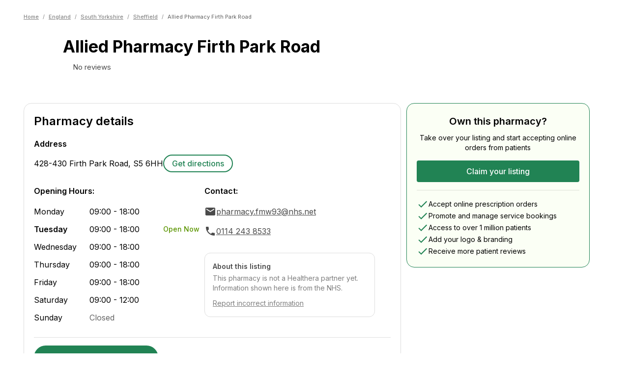

--- FILE ---
content_type: text/html; charset=utf-8
request_url: https://healthera.co.uk/app/pharmacies/england/south-yorkshire/sheffield/allied-pharmacy-firth-park-road/S56HH
body_size: 27854
content:
<!DOCTYPE html><html lang="en" data-sentry-element="Html" data-sentry-component="MyDocument" data-sentry-source-file="_document.tsx"><head data-sentry-element="Head" data-sentry-source-file="_document.tsx"><meta charSet="utf-8" data-next-head=""/><meta name="viewport" content="initial-scale=1, width=device-width" data-sentry-element="meta" data-sentry-source-file="_app.tsx" data-next-head=""/><meta name="title" data-sentry-element="meta" data-sentry-source-file="_app.tsx" data-next-head=""/><meta name="og:title" data-sentry-element="meta" data-sentry-source-file="_app.tsx" data-next-head=""/><meta name="og:description" data-sentry-element="meta" data-sentry-source-file="_app.tsx" data-next-head=""/><meta name="og:image" data-sentry-element="meta" data-sentry-source-file="_app.tsx" data-next-head=""/><title data-next-head="">Allied Pharmacy Firth Park Road | Pharmacy In S5 6HH, Sheffield | Find Prescriptions, Services &amp; Medicines | Healthera</title><meta name="description" content="View information for Allied Pharmacy Firth Park Road, a chemist in Sheffield. Use Healthera to order medicines, get treatments and book services online. Find out more at healthera.co.uk." data-sentry-element="meta" data-sentry-source-file="PharmacyLandingPage.tsx" data-next-head=""/><link rel="preconnect" href="https://maps.googleapis.com"/><link data-next-font="" rel="preconnect" href="/" crossorigin="anonymous"/><link rel="preload" href="/app/_next/static/css/c6799aede4d547b9.css" as="style"/><meta name="sentry-trace" content="8d8507dcf09e1a26526f8e5e2a2bb111-0d83a6af6e1801e9"/><meta name="baggage" content="sentry-environment=production,sentry-release=0c85ea27b7cc2e67416c2ff6fdc7beba6ac0cdb2,sentry-public_key=456086063c6ddf4c9d55f4daf1c0eabc,sentry-trace_id=8d8507dcf09e1a26526f8e5e2a2bb111,sentry-org_id=4509926735937536"/><link rel="icon" sizes="16x16" data-next-head=""/><link rel="icon" sizes="32x32" data-next-head=""/><link rel="icon" sizes="48x48" data-next-head=""/><link rel="icon" sizes="192x192" data-next-head=""/><link rel="icon" sizes="16x16, 32x32, 48x48, 192x192" data-next-head=""/><script type="application/ld+json" data-next-head="">{"@context":"https://schema.org","@type":"Pharmacy","name":"Allied Pharmacy Firth Park Road","image":"","address":{"@type":"PostalAddress","streetAddress":"428-430 Firth Park Road","addressLocality":"","postalCode":"S5 6HH","addressCountry":"GB"},"telephone":"0114 243 8533","aggregateRating":{"@type":"AggregateRating","ratingValue":0,"reviewCount":0,"itemReviewed":"Allied Pharmacy Firth Park Road"},"openingHoursSpecification":[{"@type":"OpeningHoursSpecification","dayOfWeek":["Monday","Tuesday","Wednesday","Thursday","Friday"],"opens":"09:00","closes":"18:00"},{"@type":"OpeningHoursSpecification","dayOfWeek":["Saturday"],"opens":"09:00","closes":"12:00"},{"@type":"OpeningHoursSpecification","dayOfWeek":["Sunday"],"opens":"closed","closes":"closed"}]}</script><script type="application/ld+json" data-next-head="">{"@context":"https://schema.org/","@type":"BreadcrumbList","itemListElement":[{"@type":"ListItem","position":1,"name":"Home","item":"https://healthera.co.uk/"},{"@type":"ListItem","position":2,"name":"England","item":"https://healthera.co.uk/app/pharmacies/england"},{"@type":"ListItem","position":3,"name":"South Yorkshire","item":"https://healthera.co.uk/app/pharmacies/england/south-yorkshire"},{"@type":"ListItem","position":4,"name":"Sheffield","item":"https://healthera.co.uk/app/pharmacies/england/south-yorkshire/sheffield"}]}</script><link rel="stylesheet" href="https://fonts.googleapis.com/css?family=Inter:300,400,500,600,700&amp;display=swap"/><link rel="stylesheet" href="/app/_next/static/css/c6799aede4d547b9.css" data-n-g=""/><noscript data-n-css=""></noscript><script defer="" noModule="" src="/app/_next/static/chunks/polyfills-42372ed130431b0a.js"></script><script src="/app/_next/static/chunks/webpack-131fdfe1d383befa.js" defer=""></script><script src="/app/_next/static/chunks/framework-1d9cf8db8ce1c98a.js" defer=""></script><script src="/app/_next/static/chunks/main-6fec112384392c74.js" defer=""></script><script src="/app/_next/static/chunks/pages/_app-50b7084b39837904.js" defer=""></script><script src="/app/_next/static/chunks/2746-a721ac2043bb566e.js" defer=""></script><script src="/app/_next/static/chunks/8195-20bdfb79400ca402.js" defer=""></script><script src="/app/_next/static/chunks/1967-ed0082d218a9a954.js" defer=""></script><script src="/app/_next/static/chunks/2598-2229d59982bf2e99.js" defer=""></script><script src="/app/_next/static/chunks/pages/pharmacies/%5Bcountry%5D/%5Bcounty%5D/%5Bcity%5D/%5BpharmacyName%5D/%5Bpostcode%5D-d1c7652b5251fca2.js" defer=""></script><script src="/app/_next/static/-fiosuKgIFKEOv5M50noy/_buildManifest.js" defer=""></script><script src="/app/_next/static/-fiosuKgIFKEOv5M50noy/_ssgManifest.js" defer=""></script></head><body><link rel="preload" as="image" href="/app/img/brands/healthera-green.svg"/><div id="__next"><style data-emotion="css-global 1e2f51l">html{-webkit-font-smoothing:antialiased;-moz-osx-font-smoothing:grayscale;box-sizing:border-box;-webkit-text-size-adjust:100%;}*,*::before,*::after{box-sizing:inherit;}strong,b{font-weight:700;}body{margin:0;color:var(--mui-palette-text-primary);font-family:Inter,Arial,sans-serif;font-weight:400;font-size:1rem;line-height:1.5;background-color:var(--mui-palette-background-default);}@media print{body{background-color:var(--mui-palette-common-white);}}body::backdrop{background-color:var(--mui-palette-background-default);}html{--web-primary:#218354;--web-foreground:#FFF;}</style><style data-emotion="css 1oh02li">@media (min-width:600px){.css-1oh02li{margin-top:unset;}}</style><style data-emotion="css n5b2i9">@media (min-width:600px){.css-n5b2i9{margin-top:unset;}}</style><div class="MuiBox-root css-n5b2i9" data-sentry-element="StyledContent" data-sentry-source-file="index.tsx"><style data-emotion="css 1i9gzuq">.css-1i9gzuq{min-height:calc(100vh - (56 + 310px));}</style><main data-sentry-element="StyledMain" data-sentry-source-file="index.tsx" class="css-1i9gzuq"><div class="MuiBox-root css-0" data-sentry-element="Box" data-sentry-component="PharmacyLanding" data-sentry-source-file="PharmacyLandingPage.tsx"><style data-emotion="css l2hpau">.css-l2hpau{max-width:1280px;width:100%;margin-left:auto;margin-right:auto;position:relative;padding-left:calc(3 * var(--mui-spacing));padding-right:calc(3 * var(--mui-spacing));}@media (min-width:600px){.css-l2hpau{padding-left:calc(3 * var(--mui-spacing));padding-right:calc(3 * var(--mui-spacing));}}@media (min-width:768px){.css-l2hpau{padding-left:calc(4 * var(--mui-spacing));padding-right:calc(4 * var(--mui-spacing));}}@media (min-width:1000px){.css-l2hpau{padding-left:calc(6 * var(--mui-spacing));padding-right:calc(6 * var(--mui-spacing));}}</style><style data-emotion="css 1iv1g21">.css-1iv1g21{max-width:1280px;width:100%;margin-left:auto;margin-right:auto;position:relative;padding-left:calc(3 * var(--mui-spacing));padding-right:calc(3 * var(--mui-spacing));}@media (min-width:600px){.css-1iv1g21{padding-left:calc(3 * var(--mui-spacing));padding-right:calc(3 * var(--mui-spacing));}}@media (min-width:768px){.css-1iv1g21{padding-left:calc(4 * var(--mui-spacing));padding-right:calc(4 * var(--mui-spacing));}}@media (min-width:1000px){.css-1iv1g21{padding-left:calc(6 * var(--mui-spacing));padding-right:calc(6 * var(--mui-spacing));}}</style><div class="MuiBox-root css-1iv1g21" data-sentry-element="Layout" data-sentry-source-file="index.tsx" data-sentry-component="ContainerLayout"><style data-emotion="css 1fwzste">.css-1fwzste{padding-top:calc(2 * var(--mui-spacing));padding-bottom:calc(2 * var(--mui-spacing));}</style><div class="MuiBox-root css-1fwzste" data-sentry-element="Box" data-sentry-source-file="index.tsx"><style data-emotion="css 1lyvghj">.css-1lyvghj{-webkit-text-decoration:none;text-decoration:none;}@media (min-width:0px){.css-1lyvghj{margin-top:32px;}}@media (min-width:600px){.css-1lyvghj{margin-top:10px;}}@media (min-width:768px){.css-1lyvghj{margin-top:10px;}}</style><div class="MuiBox-root css-1lyvghj" data-sentry-element="Box" data-sentry-source-file="index.tsx" data-sentry-component="Breadcrumbs"><style data-emotion="css 10lpbnq">.css-10lpbnq{font-size:11px;-webkit-align-items:center;-webkit-box-align:center;-ms-flex-align:center;align-items:center;}</style><style data-emotion="css 1569bq6">.css-1569bq6{margin:0;font-family:Inter,Arial,sans-serif;font-weight:400;font-size:1rem;line-height:1.5;color:#868686;font-size:11px;-webkit-align-items:center;-webkit-box-align:center;-ms-flex-align:center;align-items:center;}</style><nav class="MuiTypography-root MuiTypography-body1 MuiBreadcrumbs-root css-1569bq6" aria-label="breadcrumb" data-sentry-element="BreadcrumbsComponent" data-sentry-source-file="index.tsx"><style data-emotion="css 51eq8m">.css-51eq8m{display:-webkit-box;display:-webkit-flex;display:-ms-flexbox;display:flex;-webkit-box-flex-wrap:wrap;-webkit-flex-wrap:wrap;-ms-flex-wrap:wrap;flex-wrap:wrap;-webkit-align-items:center;-webkit-box-align:center;-ms-flex-align:center;align-items:center;padding:0;margin:0;list-style:none;}</style><ol class="MuiBreadcrumbs-ol css-51eq8m"><li class="MuiBreadcrumbs-li"><a><style data-emotion="css 1sa1kgd">.css-1sa1kgd{display:inline;color:#868686;-webkit-text-decoration:underline;text-decoration:underline;font-size:11px;font-weight:500;}.css-1sa1kgd:hover{cursor:pointer;}</style><style data-emotion="css ty2rjc">.css-ty2rjc{display:inline;color:#868686;-webkit-text-decoration:underline;text-decoration:underline;font-size:11px;font-weight:500;}.css-ty2rjc:hover{cursor:pointer;}</style><div class="MuiBox-root css-ty2rjc" data-sentry-element="StyledLinkWrapper" data-sentry-source-file="index.tsx">Home</div></a></li><style data-emotion="css 1nd5pgh">.css-1nd5pgh{display:-webkit-box;display:-webkit-flex;display:-ms-flexbox;display:flex;-webkit-user-select:none;-moz-user-select:none;-ms-user-select:none;user-select:none;margin-left:8px;margin-right:8px;}</style><li aria-hidden="true" class="MuiBreadcrumbs-separator css-1nd5pgh">/</li><li class="MuiBreadcrumbs-li"><a><div class="MuiBox-root css-ty2rjc">England</div></a></li><li aria-hidden="true" class="MuiBreadcrumbs-separator css-1nd5pgh">/</li><li class="MuiBreadcrumbs-li"><a><div class="MuiBox-root css-ty2rjc">South Yorkshire</div></a></li><li aria-hidden="true" class="MuiBreadcrumbs-separator css-1nd5pgh">/</li><li class="MuiBreadcrumbs-li"><a><div class="MuiBox-root css-ty2rjc">Sheffield</div></a></li><li aria-hidden="true" class="MuiBreadcrumbs-separator css-1nd5pgh">/</li><li class="MuiBreadcrumbs-li"><style data-emotion="css 1umr00h">.css-1umr00h{margin:0;font-family:Inter,Arial,sans-serif;font-weight:400;font-size:1rem;line-height:1.5;font-size:11px;color:#5E5E5E;}</style><p class="MuiTypography-root MuiTypography-body1 css-1umr00h" data-sentry-element="Typography" data-sentry-source-file="index.tsx">Allied Pharmacy Firth Park Road</p></li></ol></nav></div></div><style data-emotion="css 8hrwy2">.css-8hrwy2{display:-webkit-box;display:-webkit-flex;display:-ms-flexbox;display:flex;gap:32px;margin-top:16px;margin-bottom:24px;}</style><div class="MuiBox-root css-8hrwy2" data-sentry-element="Box" data-sentry-source-file="index.tsx"><style data-emotion="css 1cg749g">.css-1cg749g{display:-webkit-box;display:-webkit-flex;display:-ms-flexbox;display:flex;-webkit-box-pack:center;-ms-flex-pack:center;-webkit-justify-content:center;justify-content:center;-webkit-align-items:center;-webkit-box-align:center;-ms-flex-align:center;align-items:center;width:80px;height:80px;position:relative;}</style><div class="MuiBox-root css-1cg749g"><span style="box-sizing:border-box;display:block;overflow:hidden;width:initial;height:initial;background:none;opacity:1;border:0;margin:0;padding:0;position:absolute;top:0;left:0;bottom:0;right:0"><img alt="Default pharmacy icon" src="[data-uri]" decoding="async" data-nimg="fill" style="position:absolute;top:0;left:0;bottom:0;right:0;box-sizing:border-box;padding:0;border:none;margin:auto;display:block;width:0;height:0;min-width:100%;max-width:100%;min-height:100%;max-height:100%;object-fit:contain"/><noscript><img alt="Default pharmacy icon" loading="lazy" decoding="async" data-nimg="fill" style="position:absolute;top:0;left:0;bottom:0;right:0;box-sizing:border-box;padding:0;border:none;margin:auto;display:block;width:0;height:0;min-width:100%;max-width:100%;min-height:100%;max-height:100%;object-fit:contain" sizes="100vw" srcSet="/app/_next/static/media/healthera-pharmacy-icon.3d6b6e85.svg 640w, /app/_next/static/media/healthera-pharmacy-icon.3d6b6e85.svg 750w, /app/_next/static/media/healthera-pharmacy-icon.3d6b6e85.svg 828w, /app/_next/static/media/healthera-pharmacy-icon.3d6b6e85.svg 1080w, /app/_next/static/media/healthera-pharmacy-icon.3d6b6e85.svg 1200w, /app/_next/static/media/healthera-pharmacy-icon.3d6b6e85.svg 1920w, /app/_next/static/media/healthera-pharmacy-icon.3d6b6e85.svg 2048w, /app/_next/static/media/healthera-pharmacy-icon.3d6b6e85.svg 3840w" src="/app/_next/static/media/healthera-pharmacy-icon.3d6b6e85.svg"/></noscript></span></div><style data-emotion="css 1sy0xge">.css-1sy0xge{height:-webkit-fit-content;height:-moz-fit-content;height:fit-content;}</style><div class="MuiBox-root css-1sy0xge" data-sentry-element="Box" data-sentry-source-file="index.tsx"><style data-emotion="css bfktb4">.css-bfktb4{margin:0;font-family:Inter,Arial,sans-serif;font-weight:400;font-size:2.125rem;line-height:1.235;font-weight:700;}</style><h1 class="MuiTypography-root MuiTypography-h4 css-bfktb4" data-sentry-element="Typography" data-sentry-source-file="index.tsx">Allied Pharmacy Firth Park Road</h1><style data-emotion="css hqk9ka">.css-hqk9ka{display:-webkit-box;display:-webkit-flex;display:-ms-flexbox;display:flex;-webkit-align-items:center;-webkit-box-align:center;-ms-flex-align:center;align-items:center;gap:8px;margin-top:12px;}</style><div class="MuiBox-root css-hqk9ka" data-sentry-element="Box" data-sentry-source-file="index.tsx"><style data-emotion="css 1osja9u">.css-1osja9u{display:-webkit-box;display:-webkit-flex;display:-ms-flexbox;display:flex;-webkit-align-items:center;-webkit-box-align:center;-ms-flex-align:center;align-items:center;gap:4px;-webkit-box-flex-wrap:wrap;-webkit-flex-wrap:wrap;-ms-flex-wrap:wrap;flex-wrap:wrap;}</style><div class="MuiBox-root css-1osja9u"><style data-emotion="css 1o6849t">.css-1o6849t{position:relative;width:16px;height:16px;display:-webkit-inline-box;display:-webkit-inline-flex;display:-ms-inline-flexbox;display:inline-flex;margin-right:calc(0.5 * var(--mui-spacing));}</style><div class="MuiBox-root css-1o6849t"><span style="box-sizing:border-box;display:block;overflow:hidden;width:initial;height:initial;background:none;opacity:1;border:0;margin:0;padding:0;position:absolute;top:0;left:0;bottom:0;right:0"><img alt="Empty rating star" src="[data-uri]" decoding="async" data-nimg="fill" style="position:absolute;top:0;left:0;bottom:0;right:0;box-sizing:border-box;padding:0;border:none;margin:auto;display:block;width:0;height:0;min-width:100%;max-width:100%;min-height:100%;max-height:100%;object-fit:contain"/><noscript><img alt="Empty rating star" loading="lazy" decoding="async" data-nimg="fill" style="position:absolute;top:0;left:0;bottom:0;right:0;box-sizing:border-box;padding:0;border:none;margin:auto;display:block;width:0;height:0;min-width:100%;max-width:100%;min-height:100%;max-height:100%;object-fit:contain" sizes="100vw" srcSet="/app/_next/static/media/grayratingstar.41acb32c.svg 640w, /app/_next/static/media/grayratingstar.41acb32c.svg 750w, /app/_next/static/media/grayratingstar.41acb32c.svg 828w, /app/_next/static/media/grayratingstar.41acb32c.svg 1080w, /app/_next/static/media/grayratingstar.41acb32c.svg 1200w, /app/_next/static/media/grayratingstar.41acb32c.svg 1920w, /app/_next/static/media/grayratingstar.41acb32c.svg 2048w, /app/_next/static/media/grayratingstar.41acb32c.svg 3840w" src="/app/_next/static/media/grayratingstar.41acb32c.svg"/></noscript></span></div><style data-emotion="css 7yewre">.css-7yewre{margin:0;font-family:Inter,Arial,sans-serif;font-style:normal;font-weight:400;font-size:.93rem;line-height:1.25rem;color:#4B4B4B;}</style><span class="MuiTypography-root MuiTypography-body6Regular css-7yewre">No reviews</span></div></div></div><style data-emotion="css 11rhpv0">.css-11rhpv0{display:-webkit-box;display:-webkit-flex;display:-ms-flexbox;display:flex;-webkit-flex-direction:column;-ms-flex-direction:column;flex-direction:column;margin-left:auto;text-align:right;}</style><div class="MuiBox-root css-11rhpv0" data-sentry-element="Box" data-sentry-source-file="index.tsx"><style data-emotion="css 1qcdd0t">.css-1qcdd0t{display:none;-webkit-flex-direction:column;-ms-flex-direction:column;flex-direction:column;gap:4px;}</style><div class="MuiBox-root css-1qcdd0t" data-sentry-element="Box" data-sentry-component="NHSServices" data-sentry-source-file="index.tsx"><style data-emotion="css 1gtnh8x">.css-1gtnh8x{margin-left:auto;text-align:right;width:51px;height:20px;}</style><div class="MuiBox-root css-1gtnh8x" data-sentry-element="Box" data-sentry-source-file="index.tsx"><span style="box-sizing:border-box;display:inline-block;overflow:hidden;width:initial;height:initial;background:none;opacity:1;border:0;margin:0;padding:0;position:relative;max-width:100%"><span style="box-sizing:border-box;display:block;width:initial;height:initial;background:none;opacity:1;border:0;margin:0;padding:0;max-width:100%"><img style="display:block;max-width:100%;width:initial;height:initial;background:none;opacity:1;border:0;margin:0;padding:0" alt="" aria-hidden="true" src="data:image/svg+xml,%3csvg%20xmlns=%27http://www.w3.org/2000/svg%27%20version=%271.1%27%20width=%2751%27%20height=%2720%27/%3e"/></span><img alt="NHS logo" data-sentry-element="Image" data-sentry-source-file="index.tsx" src="[data-uri]" decoding="async" data-nimg="intrinsic" style="position:absolute;top:0;left:0;bottom:0;right:0;box-sizing:border-box;padding:0;border:none;margin:auto;display:block;width:0;height:0;min-width:100%;max-width:100%;min-height:100%;max-height:100%"/><noscript><img alt="NHS logo" data-sentry-element="Image" data-sentry-source-file="index.tsx" loading="lazy" decoding="async" data-nimg="intrinsic" style="position:absolute;top:0;left:0;bottom:0;right:0;box-sizing:border-box;padding:0;border:none;margin:auto;display:block;width:0;height:0;min-width:100%;max-width:100%;min-height:100%;max-height:100%" srcSet="/app/_next/static/media/nhs_logo.b6a17f4e.svg 1x, /app/_next/static/media/nhs_logo.b6a17f4e.svg 2x" src="/app/_next/static/media/nhs_logo.b6a17f4e.svg"/></noscript></span></div><style data-emotion="css fm46nz">.css-fm46nz{margin:0;font-family:Inter,Arial,sans-serif;font-style:normal;font-weight:700;font-size:1rem;line-height:1.25rem;white-space:nowrap;}</style><span class="MuiTypography-root MuiTypography-body5Bold css-fm46nz" data-sentry-element="Typography" data-sentry-source-file="index.tsx">Providing NHS services</span></div></div></div></div><style data-emotion="css 1cdfkg7">.css-1cdfkg7{background-color:color-mix(in oklab, #218354 10%, #fff);padding-top:32px;}</style><div class="MuiBox-root css-1cdfkg7" data-sentry-element="Box" data-sentry-source-file="PharmacyLandingPage.tsx"><div class="MuiBox-root css-1iv1g21" data-sentry-element="Layout" data-sentry-source-file="index.tsx" data-sentry-component="ContainerLayout"><style data-emotion="css 1p6p7rj">.css-1p6p7rj{--Grid-columns:12;--Grid-columnSpacing:calc(4 * var(--mui-spacing));--Grid-rowSpacing:calc(4 * var(--mui-spacing));-webkit-flex-direction:row;-ms-flex-direction:row;flex-direction:row;min-width:0;box-sizing:border-box;display:-webkit-box;display:-webkit-flex;display:-ms-flexbox;display:flex;-webkit-box-flex-wrap:wrap;-webkit-flex-wrap:wrap;-ms-flex-wrap:wrap;flex-wrap:wrap;gap:var(--Grid-rowSpacing) var(--Grid-columnSpacing);}.css-1p6p7rj >*{--Grid-parent-columns:12;}.css-1p6p7rj >*{--Grid-parent-columnSpacing:calc(4 * var(--mui-spacing));}.css-1p6p7rj >*{--Grid-parent-rowSpacing:calc(4 * var(--mui-spacing));}</style><div class="MuiGrid-root MuiGrid-container MuiGrid-direction-xs-row MuiGrid-spacing-xs-4 css-1p6p7rj" data-sentry-element="Grid" data-sentry-source-file="PharmacyLandingPage.tsx"><style data-emotion="css nhh8j9">.css-nhh8j9{-webkit-box-flex:0;-webkit-flex-grow:0;-ms-flex-positive:0;flex-grow:0;-webkit-flex-basis:auto;-ms-flex-preferred-size:auto;flex-basis:auto;width:calc(100% * 12 / var(--Grid-parent-columns) - (var(--Grid-parent-columns) - 12) * (var(--Grid-parent-columnSpacing) / var(--Grid-parent-columns)));min-width:0;box-sizing:border-box;}@media (min-width:1000px){.css-nhh8j9{-webkit-box-flex:0;-webkit-flex-grow:0;-ms-flex-positive:0;flex-grow:0;-webkit-flex-basis:auto;-ms-flex-preferred-size:auto;flex-basis:auto;width:calc(100% * 8 / var(--Grid-parent-columns) - (var(--Grid-parent-columns) - 8) * (var(--Grid-parent-columnSpacing) / var(--Grid-parent-columns)));}}</style><div class="MuiGrid-root MuiGrid-direction-xs-row MuiGrid-grid-xs-12 MuiGrid-grid-lg-8 css-nhh8j9" data-sentry-element="Grid" data-sentry-source-file="PharmacyLandingPage.tsx"><style data-emotion="css 1nvmleg">.css-1nvmleg{display:-webkit-box;display:-webkit-flex;display:-ms-flexbox;display:flex;-webkit-flex-direction:column;-ms-flex-direction:column;flex-direction:column;gap:calc(3 * var(--mui-spacing));margin-bottom:calc(3 * var(--mui-spacing));}</style><div class="MuiBox-root css-1nvmleg" data-sentry-element="Box" data-sentry-source-file="PharmacyLandingPage.tsx"><style data-emotion="css 1fsi5jq">.css-1fsi5jq{max-width:768px;border-radius:16px;background-color:#FFFFFF;border:1px solid #DDDDDD;margin:0 0 0 0;padding:20px;width:100%;}</style><div class="MuiBox-root css-1fsi5jq" data-sentry-element="Box" data-sentry-component="SectionCard" data-sentry-source-file="index.tsx"><style data-emotion="css 14r34si">.css-14r34si{background-color:#FFFFFF;}</style><div class="MuiBox-root css-14r34si" data-sentry-element="Box" data-sentry-source-file="index.tsx"><style data-emotion="css 61n2nw">.css-61n2nw{display:-webkit-box;display:-webkit-flex;display:-ms-flexbox;display:flex;-webkit-box-pack:justify;-webkit-justify-content:space-between;justify-content:space-between;-webkit-align-items:center;-webkit-box-align:center;-ms-flex-align:center;align-items:center;margin-bottom:calc(2 * var(--mui-spacing));}</style><div class="MuiBox-root css-61n2nw" data-sentry-element="Box" data-sentry-source-file="index.tsx"><style data-emotion="css 187oh6">.css-187oh6{margin:0;font-family:Inter,Arial,sans-serif;font-weight:400;font-size:1.5rem;line-height:1.334;font-weight:600;}</style><h2 class="MuiTypography-root MuiTypography-h5 css-187oh6" data-sentry-element="Typography" data-sentry-source-file="index.tsx">Pharmacy details</h2></div><style data-emotion="css 1w3ufwa">.css-1w3ufwa{margin-bottom:calc(3 * var(--mui-spacing));}</style><div class="MuiBox-root css-1w3ufwa" data-sentry-element="Box" data-sentry-source-file="index.tsx"><style data-emotion="css 13zh1r8">.css-13zh1r8{margin:0;font-family:Inter,Arial,sans-serif;font-weight:400;font-size:1rem;line-height:1.75;font-weight:600;margin-bottom:var(--mui-spacing);}</style><h3 class="MuiTypography-root MuiTypography-subtitle1 css-13zh1r8" data-sentry-element="Typography" data-sentry-source-file="index.tsx">Address</h3><style data-emotion="css t4lqx3">.css-t4lqx3{display:-webkit-box;display:-webkit-flex;display:-ms-flexbox;display:flex;-webkit-box-flex-wrap:wrap;-webkit-flex-wrap:wrap;-ms-flex-wrap:wrap;flex-wrap:wrap;gap:calc(2 * var(--mui-spacing));-webkit-align-items:center;-webkit-box-align:center;-ms-flex-align:center;align-items:center;}</style><div class="MuiBox-root css-t4lqx3" data-sentry-element="Box" data-sentry-source-file="index.tsx"><style data-emotion="css 1d2cxcw">.css-1d2cxcw{margin:0;font-family:Inter,Arial,sans-serif;font-weight:400;font-size:1rem;line-height:1.5;}</style><p class="MuiTypography-root MuiTypography-body1 css-1d2cxcw" data-sentry-element="Typography" data-sentry-source-file="index.tsx">428-430 Firth Park Road<!-- -->, <!-- -->S5 6HH</p><style data-emotion="css 1vq9u9z">.css-1vq9u9z{display:-webkit-box;display:-webkit-flex;display:-ms-flexbox;display:flex;gap:calc(2 * var(--mui-spacing));}</style><div class="MuiBox-root css-1vq9u9z" data-sentry-element="Box" data-sentry-source-file="index.tsx"><style data-emotion="css 1gq9mf6">.css-1gq9mf6{-webkit-text-decoration:underline;text-decoration:underline;text-decoration-color:var(--Link-underlineColor);--Link-underlineColor:rgba(var(--mui-palette-primary-mainChannel) / 0.4);display:inline-block;color:#218354;border:2px solid #218354;border-radius:calc(12 * var(--mui-shape-borderRadius));padding:calc(0.5 * var(--mui-spacing)) calc(2 * var(--mui-spacing));-webkit-text-decoration:none;text-decoration:none;font-weight:500;min-width:140px;text-align:center;white-space:nowrap;}.css-1gq9mf6:hover{text-decoration-color:inherit;}.css-1gq9mf6:hover{background-color:#21835410;}</style><style data-emotion="css 1cbx3dr">.css-1cbx3dr{margin:0;font:inherit;line-height:inherit;letter-spacing:inherit;color:var(--mui-palette-primary-main);-webkit-text-decoration:underline;text-decoration:underline;text-decoration-color:var(--Link-underlineColor);--Link-underlineColor:rgba(var(--mui-palette-primary-mainChannel) / 0.4);display:inline-block;color:#218354;border:2px solid #218354;border-radius:calc(12 * var(--mui-shape-borderRadius));padding:calc(0.5 * var(--mui-spacing)) calc(2 * var(--mui-spacing));-webkit-text-decoration:none;text-decoration:none;font-weight:500;min-width:140px;text-align:center;white-space:nowrap;}.css-1cbx3dr:hover{text-decoration-color:inherit;}.css-1cbx3dr:hover{background-color:#21835410;}</style><a class="MuiTypography-root MuiTypography-inherit MuiLink-root MuiLink-underlineAlways css-1cbx3dr" href="https://maps.google.com/maps?q=428-430 Firth Park Road, S5 6HH" target="_blank" data-sentry-element="Link" data-sentry-source-file="index.tsx">Get directions</a></div></div></div><div class="MuiGrid-root MuiGrid-container MuiGrid-direction-xs-row MuiGrid-spacing-xs-4 css-1p6p7rj" data-sentry-element="Grid" data-sentry-source-file="index.tsx"><style data-emotion="css 1w6dufj">.css-1w6dufj{-webkit-box-flex:0;-webkit-flex-grow:0;-ms-flex-positive:0;flex-grow:0;-webkit-flex-basis:auto;-ms-flex-preferred-size:auto;flex-basis:auto;width:calc(100% * 12 / var(--Grid-parent-columns) - (var(--Grid-parent-columns) - 12) * (var(--Grid-parent-columnSpacing) / var(--Grid-parent-columns)));min-width:0;box-sizing:border-box;}@media (min-width:768px){.css-1w6dufj{-webkit-box-flex:0;-webkit-flex-grow:0;-ms-flex-positive:0;flex-grow:0;-webkit-flex-basis:auto;-ms-flex-preferred-size:auto;flex-basis:auto;width:calc(100% * 6 / var(--Grid-parent-columns) - (var(--Grid-parent-columns) - 6) * (var(--Grid-parent-columnSpacing) / var(--Grid-parent-columns)));}}</style><div class="MuiGrid-root MuiGrid-direction-xs-row MuiGrid-grid-xs-12 MuiGrid-grid-md-6 css-1w6dufj" data-sentry-element="Grid" data-sentry-source-file="index.tsx"><style data-emotion="css 7r9u9c">.css-7r9u9c{margin:0;font-family:Inter,Arial,sans-serif;font-weight:400;font-size:1rem;line-height:1.75;font-weight:600;margin-bottom:calc(2 * var(--mui-spacing));}</style><h3 class="MuiTypography-root MuiTypography-subtitle1 css-7r9u9c" data-sentry-element="Typography" data-sentry-source-file="index.tsx">Opening Hours:</h3><style data-emotion="css 18bu0zo">.css-18bu0zo{--Grid-columns:12;--Grid-columnSpacing:calc(0.5 * var(--mui-spacing));--Grid-rowSpacing:calc(0.5 * var(--mui-spacing));-webkit-flex-direction:row;-ms-flex-direction:row;flex-direction:row;min-width:0;box-sizing:border-box;display:-webkit-box;display:-webkit-flex;display:-ms-flexbox;display:flex;-webkit-box-flex-wrap:wrap;-webkit-flex-wrap:wrap;-ms-flex-wrap:wrap;flex-wrap:wrap;gap:var(--Grid-rowSpacing) var(--Grid-columnSpacing);}.css-18bu0zo >*{--Grid-parent-columns:12;}.css-18bu0zo >*{--Grid-parent-columnSpacing:calc(0.5 * var(--mui-spacing));}.css-18bu0zo >*{--Grid-parent-rowSpacing:calc(0.5 * var(--mui-spacing));}</style><div class="MuiGrid-root MuiGrid-container MuiGrid-direction-xs-row MuiGrid-spacing-xs-0.5 css-18bu0zo"><style data-emotion="css kmeiit">.css-kmeiit{--Grid-columns:12;-webkit-box-flex:0;-webkit-flex-grow:0;-ms-flex-positive:0;flex-grow:0;-webkit-flex-basis:auto;-ms-flex-preferred-size:auto;flex-basis:auto;width:calc(100% * 12 / var(--Grid-parent-columns) - (var(--Grid-parent-columns) - 12) * (var(--Grid-parent-columnSpacing) / var(--Grid-parent-columns)));-webkit-flex-direction:row;-ms-flex-direction:row;flex-direction:row;min-width:0;box-sizing:border-box;display:-webkit-box;display:-webkit-flex;display:-ms-flexbox;display:flex;-webkit-box-flex-wrap:wrap;-webkit-flex-wrap:wrap;-ms-flex-wrap:wrap;flex-wrap:wrap;gap:var(--Grid-rowSpacing) var(--Grid-columnSpacing);-webkit-align-items:center;-webkit-box-align:center;-ms-flex-align:center;align-items:center;-webkit-box-flex-wrap:nowrap;-webkit-flex-wrap:nowrap;-ms-flex-wrap:nowrap;flex-wrap:nowrap;margin-bottom:calc(1.5 * var(--mui-spacing));}</style><div class="MuiGrid-root MuiGrid-container MuiGrid-direction-xs-row MuiGrid-grid-xs-12 css-kmeiit"><style data-emotion="css 1pyh3zk">.css-1pyh3zk{-webkit-box-flex:0;-webkit-flex-grow:0;-ms-flex-positive:0;flex-grow:0;-webkit-flex-basis:auto;-ms-flex-preferred-size:auto;flex-basis:auto;width:calc(100% * 4 / var(--Grid-parent-columns) - (var(--Grid-parent-columns) - 4) * (var(--Grid-parent-columnSpacing) / var(--Grid-parent-columns)));min-width:0;box-sizing:border-box;-webkit-flex-shrink:0;-ms-flex-negative:0;flex-shrink:0;}</style><div class="MuiGrid-root MuiGrid-direction-xs-row MuiGrid-grid-xs-4 css-1pyh3zk"><style data-emotion="css 1fpza7w">.css-1fpza7w{margin:0;font-family:Inter,Arial,sans-serif;font-weight:400;font-size:1rem;line-height:1.5;font-weight:400;}</style><p class="MuiTypography-root MuiTypography-body1 css-1fpza7w">Monday</p></div><style data-emotion="css an6ne6">.css-an6ne6{-webkit-box-flex:0;-webkit-flex-grow:0;-ms-flex-positive:0;flex-grow:0;-webkit-flex-basis:auto;-ms-flex-preferred-size:auto;flex-basis:auto;width:calc(100% * 5 / var(--Grid-parent-columns) - (var(--Grid-parent-columns) - 5) * (var(--Grid-parent-columnSpacing) / var(--Grid-parent-columns)));min-width:0;box-sizing:border-box;-webkit-box-flex:1;-webkit-flex-grow:1;-ms-flex-positive:1;flex-grow:1;}</style><div class="MuiGrid-root MuiGrid-direction-xs-row MuiGrid-grid-xs-5 css-an6ne6"><p class="MuiTypography-root MuiTypography-body1 css-1d2cxcw"><span class="MuiBox-root css-0">09:00 - 18:00</span></p></div><style data-emotion="css tu2bdi">.css-tu2bdi{-webkit-box-flex:0;-webkit-flex-grow:0;-ms-flex-positive:0;flex-grow:0;-webkit-flex-basis:auto;-ms-flex-preferred-size:auto;flex-basis:auto;width:calc(100% * 3 / var(--Grid-parent-columns) - (var(--Grid-parent-columns) - 3) * (var(--Grid-parent-columnSpacing) / var(--Grid-parent-columns)));min-width:0;box-sizing:border-box;text-align:left;-webkit-flex-shrink:0;-ms-flex-negative:0;flex-shrink:0;}</style><div class="MuiGrid-root MuiGrid-direction-xs-row MuiGrid-grid-xs-3 css-tu2bdi"></div></div><div class="MuiGrid-root MuiGrid-container MuiGrid-direction-xs-row MuiGrid-grid-xs-12 css-kmeiit"><div class="MuiGrid-root MuiGrid-direction-xs-row MuiGrid-grid-xs-4 css-1pyh3zk"><style data-emotion="css j7q2j1">.css-j7q2j1{margin:0;font-family:Inter,Arial,sans-serif;font-weight:400;font-size:1rem;line-height:1.5;font-weight:600;}</style><p class="MuiTypography-root MuiTypography-body1 css-j7q2j1">Tuesday</p></div><div class="MuiGrid-root MuiGrid-direction-xs-row MuiGrid-grid-xs-5 css-an6ne6"><p class="MuiTypography-root MuiTypography-body1 css-1d2cxcw"><span class="MuiBox-root css-0">09:00 - 18:00</span></p></div><div class="MuiGrid-root MuiGrid-direction-xs-row MuiGrid-grid-xs-3 css-tu2bdi"><style data-emotion="css 1jbkk1t">.css-1jbkk1t{margin:0;font-family:Inter,Arial,sans-serif;font-weight:400;font-size:0.875rem;line-height:1.43;color:var(--mui-palette-success-main);font-weight:500;}</style><p class="MuiTypography-root MuiTypography-body2 css-1jbkk1t">Open Now</p></div></div><div class="MuiGrid-root MuiGrid-container MuiGrid-direction-xs-row MuiGrid-grid-xs-12 css-kmeiit"><div class="MuiGrid-root MuiGrid-direction-xs-row MuiGrid-grid-xs-4 css-1pyh3zk"><p class="MuiTypography-root MuiTypography-body1 css-1fpza7w">Wednesday</p></div><div class="MuiGrid-root MuiGrid-direction-xs-row MuiGrid-grid-xs-5 css-an6ne6"><p class="MuiTypography-root MuiTypography-body1 css-1d2cxcw"><span class="MuiBox-root css-0">09:00 - 18:00</span></p></div><div class="MuiGrid-root MuiGrid-direction-xs-row MuiGrid-grid-xs-3 css-tu2bdi"></div></div><div class="MuiGrid-root MuiGrid-container MuiGrid-direction-xs-row MuiGrid-grid-xs-12 css-kmeiit"><div class="MuiGrid-root MuiGrid-direction-xs-row MuiGrid-grid-xs-4 css-1pyh3zk"><p class="MuiTypography-root MuiTypography-body1 css-1fpza7w">Thursday</p></div><div class="MuiGrid-root MuiGrid-direction-xs-row MuiGrid-grid-xs-5 css-an6ne6"><p class="MuiTypography-root MuiTypography-body1 css-1d2cxcw"><span class="MuiBox-root css-0">09:00 - 18:00</span></p></div><div class="MuiGrid-root MuiGrid-direction-xs-row MuiGrid-grid-xs-3 css-tu2bdi"></div></div><div class="MuiGrid-root MuiGrid-container MuiGrid-direction-xs-row MuiGrid-grid-xs-12 css-kmeiit"><div class="MuiGrid-root MuiGrid-direction-xs-row MuiGrid-grid-xs-4 css-1pyh3zk"><p class="MuiTypography-root MuiTypography-body1 css-1fpza7w">Friday</p></div><div class="MuiGrid-root MuiGrid-direction-xs-row MuiGrid-grid-xs-5 css-an6ne6"><p class="MuiTypography-root MuiTypography-body1 css-1d2cxcw"><span class="MuiBox-root css-0">09:00 - 18:00</span></p></div><div class="MuiGrid-root MuiGrid-direction-xs-row MuiGrid-grid-xs-3 css-tu2bdi"></div></div><div class="MuiGrid-root MuiGrid-container MuiGrid-direction-xs-row MuiGrid-grid-xs-12 css-kmeiit"><div class="MuiGrid-root MuiGrid-direction-xs-row MuiGrid-grid-xs-4 css-1pyh3zk"><p class="MuiTypography-root MuiTypography-body1 css-1fpza7w">Saturday</p></div><div class="MuiGrid-root MuiGrid-direction-xs-row MuiGrid-grid-xs-5 css-an6ne6"><p class="MuiTypography-root MuiTypography-body1 css-1d2cxcw"><span class="MuiBox-root css-0">09:00 - 12:00</span></p></div><div class="MuiGrid-root MuiGrid-direction-xs-row MuiGrid-grid-xs-3 css-tu2bdi"></div></div><div class="MuiGrid-root MuiGrid-container MuiGrid-direction-xs-row MuiGrid-grid-xs-12 css-kmeiit"><div class="MuiGrid-root MuiGrid-direction-xs-row MuiGrid-grid-xs-4 css-1pyh3zk"><p class="MuiTypography-root MuiTypography-body1 css-1fpza7w">Sunday</p></div><div class="MuiGrid-root MuiGrid-direction-xs-row MuiGrid-grid-xs-5 css-an6ne6"><p class="MuiTypography-root MuiTypography-body1 css-1d2cxcw"><style data-emotion="css 1lrikuc">.css-1lrikuc{color:#666666;}</style><span class="MuiBox-root css-1lrikuc">Closed</span></p></div><div class="MuiGrid-root MuiGrid-direction-xs-row MuiGrid-grid-xs-3 css-tu2bdi"></div></div></div></div><div class="MuiGrid-root MuiGrid-direction-xs-row MuiGrid-grid-xs-12 MuiGrid-grid-md-6 css-1w6dufj" data-sentry-element="Grid" data-sentry-source-file="index.tsx"><h3 class="MuiTypography-root MuiTypography-subtitle1 css-7r9u9c" data-sentry-element="Typography" data-sentry-source-file="index.tsx">Contact:</h3><style data-emotion="css kwltuc">.css-kwltuc{margin-bottom:calc(2 * var(--mui-spacing));width:100%;overflow:hidden;}</style><div class="MuiBox-root css-kwltuc" data-sentry-element="Box" data-sentry-source-file="index.tsx"><style data-emotion="css 1yx9sry">.css-1yx9sry{-webkit-text-decoration:underline;text-decoration:underline;text-decoration-color:var(--Link-underlineColor);--Link-underlineColor:rgba(var(--mui-palette-primary-mainChannel) / 0.4);display:-webkit-box;display:-webkit-flex;display:-ms-flexbox;display:flex;-webkit-align-items:center;-webkit-box-align:center;-ms-flex-align:center;align-items:center;gap:var(--mui-spacing);margin-bottom:calc(2 * var(--mui-spacing));color:#4B4B4B;width:100%;}.css-1yx9sry:hover{text-decoration-color:inherit;}.css-1yx9sry:hover,.css-1yx9sry:focus{color:#218354;}</style><style data-emotion="css 1mvnqr4">.css-1mvnqr4{margin:0;font:inherit;line-height:inherit;letter-spacing:inherit;color:var(--mui-palette-primary-main);-webkit-text-decoration:underline;text-decoration:underline;text-decoration-color:var(--Link-underlineColor);--Link-underlineColor:rgba(var(--mui-palette-primary-mainChannel) / 0.4);display:-webkit-box;display:-webkit-flex;display:-ms-flexbox;display:flex;-webkit-align-items:center;-webkit-box-align:center;-ms-flex-align:center;align-items:center;gap:var(--mui-spacing);margin-bottom:calc(2 * var(--mui-spacing));color:#4B4B4B;width:100%;}.css-1mvnqr4:hover{text-decoration-color:inherit;}.css-1mvnqr4:hover,.css-1mvnqr4:focus{color:#218354;}</style><a class="MuiTypography-root MuiTypography-inherit MuiLink-root MuiLink-underlineAlways css-1mvnqr4" href="mailto:pharmacy.fmw93@nhs.net" target="_blank"><style data-emotion="css ek38ae">.css-ek38ae{-webkit-user-select:none;-moz-user-select:none;-ms-user-select:none;user-select:none;width:1em;height:1em;display:inline-block;-webkit-flex-shrink:0;-ms-flex-negative:0;flex-shrink:0;-webkit-transition:fill 300ms cubic-bezier(0.4, 0, 0.2, 1) 0ms;transition:fill 300ms cubic-bezier(0.4, 0, 0.2, 1) 0ms;fill:currentColor;font-size:1.5rem;-webkit-flex-shrink:0;-ms-flex-negative:0;flex-shrink:0;color:currentColor;}</style><svg class="MuiSvgIcon-root MuiSvgIcon-fontSizeMedium css-ek38ae" focusable="false" aria-hidden="true" viewBox="0 0 24 24"><path d="M20 4H4c-1.1 0-1.99.9-1.99 2L2 18c0 1.1.9 2 2 2h16c1.1 0 2-.9 2-2V6c0-1.1-.9-2-2-2m0 4-8 5-8-5V6l8 5 8-5z"></path></svg><style data-emotion="css wh9jvl">.css-wh9jvl{max-width:calc(100% - 32px);}</style><div class="MuiBox-root css-wh9jvl"><style data-emotion="css 6l6ppn">.css-6l6ppn{margin:0;font-family:Inter,Arial,sans-serif;font-weight:400;font-size:1rem;line-height:1.5;word-break:break-all;overflow-wrap:break-word;width:100%;display:inline-block;-webkit-text-decoration:underline;text-decoration:underline;}</style><p class="MuiTypography-root MuiTypography-body1 css-6l6ppn">pharmacy.fmw93@nhs.net</p></div></a><a class="MuiTypography-root MuiTypography-inherit MuiLink-root MuiLink-underlineAlways css-1mvnqr4" href="tel:0114 243 8533"><svg class="MuiSvgIcon-root MuiSvgIcon-fontSizeMedium css-ek38ae" focusable="false" aria-hidden="true" viewBox="0 0 24 24"><path d="M6.62 10.79c1.44 2.83 3.76 5.14 6.59 6.59l2.2-2.2c.27-.27.67-.36 1.02-.24 1.12.37 2.33.57 3.57.57.55 0 1 .45 1 1V20c0 .55-.45 1-1 1-9.39 0-17-7.61-17-17 0-.55.45-1 1-1h3.5c.55 0 1 .45 1 1 0 1.25.2 2.45.57 3.57.11.35.03.74-.25 1.02z"></path></svg><div class="MuiBox-root css-wh9jvl"><p class="MuiTypography-root MuiTypography-body1 css-6l6ppn">0114 243 8533</p></div></a></div><style data-emotion="css 1ww8wln">.css-1ww8wln{margin-bottom:calc(2 * var(--mui-spacing));width:100%;overflow:hidden;border:1px solid #ddd;border-radius:12px;padding:16px;}</style><div class="MuiBox-root css-1ww8wln" data-sentry-element="Box" data-sentry-source-file="index.tsx"><style data-emotion="css 1wd383b">.css-1wd383b{margin:0;font-family:Inter,Arial,sans-serif;font-weight:500;font-size:0.875rem;line-height:1.57;font-weight:600;margin-bottom:calc(0.5 * var(--mui-spacing));color:#4B4B4B;}</style><h4 class="MuiTypography-root MuiTypography-subtitle2 css-1wd383b" data-sentry-element="Typography" data-sentry-source-file="index.tsx">About this listing</h4><style data-emotion="css 1d9u8y3">.css-1d9u8y3{margin:0;font-family:Inter,Arial,sans-serif;font-weight:400;font-size:0.875rem;line-height:1.43;color:rgb(127, 127, 127);margin-bottom:var(--mui-spacing);}</style><p class="MuiTypography-root MuiTypography-body2 css-1d9u8y3" data-sentry-element="Typography" data-sentry-source-file="index.tsx">This pharmacy is not a Healthera partner yet. Information shown here is from the NHS.</p><style data-emotion="css 1247a">.css-1247a{-webkit-text-decoration:underline;text-decoration:underline;text-decoration-color:var(--Link-underlineColor);color:rgb(127, 127, 127);-webkit-text-decoration:underline;text-decoration:underline;}.css-1247a:hover{text-decoration-color:inherit;}.css-1247a:hover,.css-1247a:focus{color:#000;}</style><style data-emotion="css 1uan2on">.css-1uan2on{margin:0;font-family:Inter,Arial,sans-serif;font-weight:400;font-size:0.875rem;line-height:1.43;color:rgb(127, 127, 127);-webkit-text-decoration:underline;text-decoration:underline;text-decoration-color:var(--Link-underlineColor);color:rgb(127, 127, 127);-webkit-text-decoration:underline;text-decoration:underline;}.css-1uan2on:hover{text-decoration-color:inherit;}.css-1uan2on:hover,.css-1uan2on:focus{color:#000;}</style><a class="MuiTypography-root MuiTypography-body2 MuiLink-root MuiLink-underlineAlways css-1uan2on" href="mailto:directory@healthera.co.uk" data-sentry-element="Link" data-sentry-source-file="index.tsx" style="--Link-underlineColor:rgba(127, 127, 127, 0.4)">Report incorrect information</a></div></div></div><style data-emotion="css hcst8">.css-hcst8{margin:0;-webkit-flex-shrink:0;-ms-flex-negative:0;flex-shrink:0;border-width:0;border-style:solid;border-color:var(--mui-palette-divider);border-bottom-width:thin;margin:calc(2 * var(--mui-spacing)) 0px;}</style><hr class="MuiDivider-root MuiDivider-fullWidth css-hcst8" data-sentry-element="Divider" data-sentry-source-file="index.tsx"/><style data-emotion="css 10uc9it">.css-10uc9it{display:-webkit-box;display:-webkit-flex;display:-ms-flexbox;display:flex;-webkit-box-flex-wrap:wrap;-webkit-flex-wrap:wrap;-ms-flex-wrap:wrap;flex-wrap:wrap;gap:calc(2 * var(--mui-spacing));-webkit-align-items:center;-webkit-box-align:center;-ms-flex-align:center;align-items:center;margin-bottom:calc(3 * var(--mui-spacing));padding-block:var(--mui-spacing);}</style><div class="MuiBox-root css-10uc9it"><style data-emotion="css 6su6fj">.css-6su6fj{-webkit-flex-shrink:0;-ms-flex-negative:0;flex-shrink:0;}</style><div class="MuiBox-root css-6su6fj"><style data-emotion="css e3247e">.css-e3247e{font-family:Inter,Arial,sans-serif;font-weight:500;font-size:0.875rem;line-height:1.75;text-transform:none;min-width:64px;padding:6px 16px;border:0;border-radius:var(--mui-shape-borderRadius);-webkit-transition:background-color 250ms cubic-bezier(0.4, 0, 0.2, 1) 0ms,box-shadow 250ms cubic-bezier(0.4, 0, 0.2, 1) 0ms,border-color 250ms cubic-bezier(0.4, 0, 0.2, 1) 0ms,color 250ms cubic-bezier(0.4, 0, 0.2, 1) 0ms;transition:background-color 250ms cubic-bezier(0.4, 0, 0.2, 1) 0ms,box-shadow 250ms cubic-bezier(0.4, 0, 0.2, 1) 0ms,border-color 250ms cubic-bezier(0.4, 0, 0.2, 1) 0ms,color 250ms cubic-bezier(0.4, 0, 0.2, 1) 0ms;color:var(--variant-containedColor);background-color:var(--variant-containedBg);box-shadow:var(--mui-shadows-2);--variant-textColor:var(--mui-palette-primary-main);--variant-outlinedColor:var(--mui-palette-primary-main);--variant-outlinedBorder:rgba(var(--mui-palette-primary-mainChannel) / 0.5);--variant-containedColor:var(--mui-palette-primary-contrastText);--variant-containedBg:var(--mui-palette-primary-main);box-shadow:none;-webkit-transition:background-color 250ms cubic-bezier(0.4, 0, 0.2, 1) 0ms,box-shadow 250ms cubic-bezier(0.4, 0, 0.2, 1) 0ms,border-color 250ms cubic-bezier(0.4, 0, 0.2, 1) 0ms;transition:background-color 250ms cubic-bezier(0.4, 0, 0.2, 1) 0ms,box-shadow 250ms cubic-bezier(0.4, 0, 0.2, 1) 0ms,border-color 250ms cubic-bezier(0.4, 0, 0.2, 1) 0ms;border-radius:4px;width:100%;-webkit-transition:background-color 0.1s ease;transition:background-color 0.1s ease;padding:12px 24px;background-color:#218354;color:#ffffff;text-transform:none;font-weight:500;background-color:color-mix(in oklab, #218354 10%, #fff);color:#218354;height:48px;border-radius:24px;}.css-e3247e:hover{-webkit-text-decoration:none;text-decoration:none;}.css-e3247e.Mui-disabled{color:var(--mui-palette-action-disabled);}.css-e3247e:hover{box-shadow:var(--mui-shadows-4);}@media (hover: none){.css-e3247e:hover{box-shadow:var(--mui-shadows-2);}}.css-e3247e:active{box-shadow:var(--mui-shadows-8);}.css-e3247e.Mui-focusVisible{box-shadow:var(--mui-shadows-6);}.css-e3247e.Mui-disabled{color:var(--mui-palette-action-disabled);box-shadow:var(--mui-shadows-0);background-color:var(--mui-palette-action-disabledBackground);}@media (hover: hover){.css-e3247e:hover{--variant-containedBg:var(--mui-palette-primary-dark);--variant-textBg:rgba(var(--mui-palette-primary-mainChannel) / var(--mui-palette-action-hoverOpacity));--variant-outlinedBorder:var(--mui-palette-primary-main);--variant-outlinedBg:rgba(var(--mui-palette-primary-mainChannel) / var(--mui-palette-action-hoverOpacity));}}.css-e3247e:hover{box-shadow:none;}.css-e3247e.Mui-focusVisible{box-shadow:none;}.css-e3247e:active{box-shadow:none;}.css-e3247e.Mui-disabled{box-shadow:none;}.css-e3247e.MuiButton-loading{color:transparent;}.css-e3247e.Mui-disabled{background-color:#C8C7CC;color:#FFFFFF;}.css-e3247e:hover{background-color:rgb(29, 117, 75);}.css-e3247e:focus{background-color:rgb(29, 117, 75);}.css-e3247e:focus-visible{box-shadow:0 0 5px 1px #218354;}.css-e3247e.Mui-disabled:focus{background-color:#C8C7CC;}.css-e3247e.Mui-disabled:hover{background-color:#C8C7CC;}.css-e3247e.MuiButton-sizeSmall{min-height:2.5rem;font-family:Inter,Arial,sans-serif;font-style:normal;font-weight:500;font-size:1rem;line-height:1.25rem;}.css-e3247e.MuiButton-sizeMedium{min-height:2.5rem;font-family:Inter,Arial,sans-serif;font-style:normal;font-weight:500;font-size:1rem;line-height:1.25rem;}.css-e3247e.MuiButton-sizeLarge{min-height:3.5rem;font-family:Inter,Arial,sans-serif;font-style:normal;font-weight:500;font-size:1.25rem;line-height:1.5rem;}.css-e3247e:hover,.css-e3247e:focus{color:#fff;}</style><style data-emotion="css 15hompx">.css-15hompx{display:-webkit-inline-box;display:-webkit-inline-flex;display:-ms-inline-flexbox;display:inline-flex;-webkit-align-items:center;-webkit-box-align:center;-ms-flex-align:center;align-items:center;-webkit-box-pack:center;-ms-flex-pack:center;-webkit-justify-content:center;justify-content:center;position:relative;box-sizing:border-box;-webkit-tap-highlight-color:transparent;background-color:transparent;outline:0;border:0;margin:0;border-radius:0;padding:0;cursor:pointer;-webkit-user-select:none;-moz-user-select:none;-ms-user-select:none;user-select:none;vertical-align:middle;-moz-appearance:none;-webkit-appearance:none;-webkit-text-decoration:none;text-decoration:none;color:inherit;font-family:Inter,Arial,sans-serif;font-weight:500;font-size:0.875rem;line-height:1.75;text-transform:none;min-width:64px;padding:6px 16px;border:0;border-radius:var(--mui-shape-borderRadius);-webkit-transition:background-color 250ms cubic-bezier(0.4, 0, 0.2, 1) 0ms,box-shadow 250ms cubic-bezier(0.4, 0, 0.2, 1) 0ms,border-color 250ms cubic-bezier(0.4, 0, 0.2, 1) 0ms,color 250ms cubic-bezier(0.4, 0, 0.2, 1) 0ms;transition:background-color 250ms cubic-bezier(0.4, 0, 0.2, 1) 0ms,box-shadow 250ms cubic-bezier(0.4, 0, 0.2, 1) 0ms,border-color 250ms cubic-bezier(0.4, 0, 0.2, 1) 0ms,color 250ms cubic-bezier(0.4, 0, 0.2, 1) 0ms;color:var(--variant-containedColor);background-color:var(--variant-containedBg);box-shadow:var(--mui-shadows-2);--variant-textColor:var(--mui-palette-primary-main);--variant-outlinedColor:var(--mui-palette-primary-main);--variant-outlinedBorder:rgba(var(--mui-palette-primary-mainChannel) / 0.5);--variant-containedColor:var(--mui-palette-primary-contrastText);--variant-containedBg:var(--mui-palette-primary-main);box-shadow:none;-webkit-transition:background-color 250ms cubic-bezier(0.4, 0, 0.2, 1) 0ms,box-shadow 250ms cubic-bezier(0.4, 0, 0.2, 1) 0ms,border-color 250ms cubic-bezier(0.4, 0, 0.2, 1) 0ms;transition:background-color 250ms cubic-bezier(0.4, 0, 0.2, 1) 0ms,box-shadow 250ms cubic-bezier(0.4, 0, 0.2, 1) 0ms,border-color 250ms cubic-bezier(0.4, 0, 0.2, 1) 0ms;border-radius:4px;width:100%;-webkit-transition:background-color 0.1s ease;transition:background-color 0.1s ease;padding:12px 24px;background-color:#218354;color:#ffffff;text-transform:none;font-weight:500;background-color:color-mix(in oklab, #218354 10%, #fff);color:#218354;height:48px;border-radius:24px;}.css-15hompx::-moz-focus-inner{border-style:none;}.css-15hompx.Mui-disabled{pointer-events:none;cursor:default;}@media print{.css-15hompx{-webkit-print-color-adjust:exact;color-adjust:exact;}}.css-15hompx:hover{-webkit-text-decoration:none;text-decoration:none;}.css-15hompx.Mui-disabled{color:var(--mui-palette-action-disabled);}.css-15hompx:hover{box-shadow:var(--mui-shadows-4);}@media (hover: none){.css-15hompx:hover{box-shadow:var(--mui-shadows-2);}}.css-15hompx:active{box-shadow:var(--mui-shadows-8);}.css-15hompx.Mui-focusVisible{box-shadow:var(--mui-shadows-6);}.css-15hompx.Mui-disabled{color:var(--mui-palette-action-disabled);box-shadow:var(--mui-shadows-0);background-color:var(--mui-palette-action-disabledBackground);}@media (hover: hover){.css-15hompx:hover{--variant-containedBg:var(--mui-palette-primary-dark);--variant-textBg:rgba(var(--mui-palette-primary-mainChannel) / var(--mui-palette-action-hoverOpacity));--variant-outlinedBorder:var(--mui-palette-primary-main);--variant-outlinedBg:rgba(var(--mui-palette-primary-mainChannel) / var(--mui-palette-action-hoverOpacity));}}.css-15hompx:hover{box-shadow:none;}.css-15hompx.Mui-focusVisible{box-shadow:none;}.css-15hompx:active{box-shadow:none;}.css-15hompx.Mui-disabled{box-shadow:none;}.css-15hompx.MuiButton-loading{color:transparent;}.css-15hompx.Mui-disabled{background-color:#C8C7CC;color:#FFFFFF;}.css-15hompx:hover{background-color:rgb(29, 117, 75);}.css-15hompx:focus{background-color:rgb(29, 117, 75);}.css-15hompx:focus-visible{box-shadow:0 0 5px 1px #218354;}.css-15hompx.Mui-disabled:focus{background-color:#C8C7CC;}.css-15hompx.Mui-disabled:hover{background-color:#C8C7CC;}.css-15hompx.MuiButton-sizeSmall{min-height:2.5rem;font-family:Inter,Arial,sans-serif;font-style:normal;font-weight:500;font-size:1rem;line-height:1.25rem;}.css-15hompx.MuiButton-sizeMedium{min-height:2.5rem;font-family:Inter,Arial,sans-serif;font-style:normal;font-weight:500;font-size:1rem;line-height:1.25rem;}.css-15hompx.MuiButton-sizeLarge{min-height:3.5rem;font-family:Inter,Arial,sans-serif;font-style:normal;font-weight:500;font-size:1.25rem;line-height:1.5rem;}.css-15hompx:hover,.css-15hompx:focus{color:#fff;}</style><a class="MuiButtonBase-root MuiButton-root MuiButton-contained MuiButton-containedPrimary MuiButton-sizeMedium MuiButton-containedSizeMedium MuiButton-colorPrimary MuiButton-disableElevation MuiButton-root MuiButton-contained MuiButton-containedPrimary MuiButton-sizeMedium MuiButton-containedSizeMedium MuiButton-colorPrimary MuiButton-disableElevation css-15hompx" tabindex="0" href="https://alliedpharmacies.com/pharmacy/allied-pharmacy-firth-park-road" target="_blank" rel="noopener noreferrer"><svg xmlns="http://www.w3.org/2000/svg" width="20" height="20" fill="currentColor" style="margin-right:10px"><mask id="a" width="20" height="20" x="0" y="0" maskUnits="userSpaceOnUse"><path fill="#fff" d="M0 0h20v20H0V0Z"></path></mask><g mask="url(#a)"><path fill-rule="evenodd" d="M13.903 8c.06.629.097 1.292.097 2a1 1 0 0 1-2 0c0-.713-.039-1.378-.105-2H8.092c-.139 1.33-.14 2.67-.004 4H10a1 1 0 0 1 0 2H8.416c.469 2.08 1.202 3.41 1.585 4 0 0 .789.013.926.002a1.008 1.008 0 0 1 1.07.925 1 1 0 0 1-.924 1.07C10.979 20.004 10 20 10 20 4.486 20 0 15.514 0 10 0 4.485 4.486 0 10 0s10 4.485 10 10c0 .379-.036.749-.079 1.116a1.001 1.001 0 0 1-1.987-.233c.035-.291.066-.583.066-.883 0-.692-.098-1.36-.263-2h-3.834ZM9.988 2.036c-.386.606-1.1 1.931-1.564 3.964h3.137c-.466-2.033-1.185-3.358-1.573-3.964ZM2.263 12h3.819a21.604 21.604 0 0 1-.095-1.996c0-.67.033-1.338.096-2.004h-3.82A7.946 7.946 0 0 0 2 10a7.96 7.96 0 0 0 .263 2Zm.819 2a8.031 8.031 0 0 0 4.437 3.601A16.293 16.293 0 0 1 6.371 14H3.082Zm3.291-8a16.235 16.235 0 0 1 1.15-3.603A8.03 8.03 0 0 0 3.082 6h3.291Zm7.239 0h3.305a8.029 8.029 0 0 0-4.465-3.612A16.128 16.128 0 0 1 13.612 6Z" clip-rule="evenodd"></path><path d="m15.223 18.945-2.55-5.61a.5.5 0 0 1 .662-.662l5.61 2.55a.5.5 0 0 1 .017.903l-1.742.87a.5.5 0 0 0-.223.224l-.871 1.742a.5.5 0 0 1-.903-.017Z"></path></g></svg>Visit pharmacy website</a></div><style data-emotion="css 8bl53j">.css-8bl53j{-webkit-margin-start:auto;margin-inline-start:auto;}</style><div class="MuiBox-root css-8bl53j"></div><style data-emotion="css 2uchni">.css-2uchni{-webkit-box-flex:0;-webkit-flex-grow:0;-ms-flex-positive:0;flex-grow:0;}</style><div class="MuiBox-root css-2uchni"><p class="MuiTypography-root MuiTypography-body1 css-1d2cxcw"><strong>70</strong> Patients signed up in last 30 days</p></div></div><style data-emotion="css kqsg20">.css-kqsg20{margin-top:calc(4 * var(--mui-spacing));height:300px;width:100%;border-radius:calc(4 * var(--mui-shape-borderRadius));overflow:hidden;}</style><div class="MuiBox-root css-kqsg20"><style data-emotion="css 1yyha70">.css-1yyha70{max-width:640px;position:relative;min-height:280px;}</style><div class="mapContainer MuiBox-root css-1yyha70" data-sentry-element="Box" data-sentry-component="Map" data-sentry-source-file="index.tsx"><style data-emotion="css 1c12b8r">.css-1c12b8r{-webkit-background-position:center;background-position:center;background-image:url(https://maps.googleapis.com/maps/api/staticmap?center=53.417569,-1.445921&zoom=11&size=640x280&format=webp&key=AIzaSyCSCkMDIgZDr-fQn2_nNgqBpdOOsWpJh58);position:absolute;top:0;left:0;width:100%;height:100%;display:-webkit-box;display:-webkit-flex;display:-ms-flexbox;display:flex;-webkit-flex-direction:column;-ms-flex-direction:column;flex-direction:column;-webkit-align-items:center;-webkit-box-align:center;-ms-flex-align:center;align-items:center;-webkit-box-pack:center;-ms-flex-pack:center;-webkit-justify-content:center;justify-content:center;border-radius:8px;z-index:1;background-color:transparent;}</style><div class="MuiBox-root css-1c12b8r" data-sentry-element="Box" data-sentry-component="StaticMap" data-sentry-source-file="index.tsx"><style data-emotion="css 4g6ai3">.css-4g6ai3{cursor:pointer;}</style><div class="MuiBox-root css-4g6ai3"><a href="https://maps.google.com/?q=53.417569,-1.445921"><span style="box-sizing:border-box;display:inline-block;overflow:hidden;width:initial;height:initial;background:none;opacity:1;border:0;margin:0;padding:0;position:relative;max-width:100%"><span style="box-sizing:border-box;display:block;width:initial;height:initial;background:none;opacity:1;border:0;margin:0;padding:0;max-width:100%"><img style="display:block;max-width:100%;width:initial;height:initial;background:none;opacity:1;border:0;margin:0;padding:0" alt="" aria-hidden="true" src="data:image/svg+xml,%3csvg%20xmlns=%27http://www.w3.org/2000/svg%27%20version=%271.1%27%20width=%2732%27%20height=%2732%27/%3e"/></span><img alt="marker" src="[data-uri]" decoding="async" data-nimg="intrinsic" style="position:absolute;top:0;left:0;bottom:0;right:0;box-sizing:border-box;padding:0;border:none;margin:auto;display:block;width:0;height:0;min-width:100%;max-width:100%;min-height:100%;max-height:100%"/><noscript><img alt="marker" loading="lazy" decoding="async" data-nimg="intrinsic" style="position:absolute;top:0;left:0;bottom:0;right:0;box-sizing:border-box;padding:0;border:none;margin:auto;display:block;width:0;height:0;min-width:100%;max-width:100%;min-height:100%;max-height:100%" srcSet="/app/_next/static/media/marker_premium.940a90df.svg 1x, /app/_next/static/media/marker_premium.940a90df.svg 2x" src="/app/_next/static/media/marker_premium.940a90df.svg"/></noscript></span></a></div></div></div></div></div></div><div class="MuiBox-root css-1fsi5jq" data-sentry-element="Box" data-sentry-component="SectionCard" data-sentry-source-file="index.tsx"><style data-emotion="css 1a8w2hw">.css-1a8w2hw{display:-webkit-box;display:-webkit-flex;display:-ms-flexbox;display:flex;-webkit-flex-direction:column;-ms-flex-direction:column;flex-direction:column;gap:calc(2 * var(--mui-spacing));}</style><div class="MuiBox-root css-1a8w2hw" data-sentry-element="Box" data-sentry-source-file="index.tsx"><h2 class="MuiTypography-root MuiTypography-h5 css-187oh6" data-sentry-element="Typography" data-sentry-source-file="index.tsx">About community pharmacies</h2><style data-emotion="css 15apt9i">.css-15apt9i{margin:0;font-family:Inter,Arial,sans-serif;font-weight:400;font-size:1rem;line-height:1.5;color:#4B4B4B;}</style><p class="MuiTypography-root MuiTypography-body1 css-15apt9i" data-sentry-element="Typography" data-sentry-source-file="index.tsx">Community pharmacies like <!-- -->Allied Pharmacy Firth Park Road<!-- --> offer a range of NHS and private services beyond dispensing prescriptions. Most pharmacies can help with:</p><style data-emotion="css 19segda">.css-19segda{display:grid;grid-template-rows:auto;gap:calc(1.5 * var(--mui-spacing));padding:0;padding-left:calc(3 * var(--mui-spacing));margin:0;color:#4B4B4B;list-style-type:disc;}@media (min-width:0px){.css-19segda{grid-template-columns:1fr;}}@media (min-width:768px){.css-19segda{grid-template-columns:repeat(2, 1fr);}}</style><ul class="MuiBox-root css-19segda" data-sentry-element="Box" data-sentry-source-file="index.tsx"><li>NHS repeat prescriptions</li><li>Emergency contraception</li><li>Travel health advice</li><li>Flu vaccinations</li><li>Blood pressure checks</li></ul><style data-emotion="css y4zp8c">.css-y4zp8c{margin:0;font-family:Inter,Arial,sans-serif;font-weight:400;font-size:0.875rem;line-height:1.43;color:#4B4B4B;}</style><p class="MuiTypography-root MuiTypography-body2 css-y4zp8c" data-sentry-element="Typography" data-sentry-source-file="index.tsx">Contact the pharmacy directly to confirm which services they offer.</p></div></div><div class="MuiBox-root css-1fsi5jq" data-sentry-element="Box" data-sentry-component="SectionCard" data-sentry-source-file="index.tsx"><div class="MuiBox-root css-1a8w2hw" data-sentry-element="Box" data-sentry-source-file="index.tsx"><h2 class="MuiTypography-root MuiTypography-h5 css-187oh6" data-sentry-element="Typography" data-sentry-source-file="index.tsx">Pharmacies in <!-- -->Sheffield</h2><p class="MuiTypography-root MuiTypography-body1 css-15apt9i" data-sentry-element="Typography" data-sentry-source-file="index.tsx">Allied Pharmacy Firth Park Road<!-- --> pharmacy is one of<!-- --> <strong>110 pharmacies</strong> serving the<!-- --> <!-- -->Sheffield<!-- --> area.<!-- --> <strong>8 pharmacies</strong> <!-- -->support online ordering.</p><style data-emotion="css gg19m6">.css-gg19m6{display:-webkit-box;display:-webkit-flex;display:-ms-flexbox;display:flex;gap:var(--mui-spacing) calc(2 * var(--mui-spacing));-webkit-box-flex-wrap:wrap;-webkit-flex-wrap:wrap;-ms-flex-wrap:wrap;flex-wrap:wrap;}</style><div class="MuiBox-root css-gg19m6" data-sentry-element="Box" data-sentry-source-file="index.tsx"><style data-emotion="css gkwr4s">.css-gkwr4s{font-family:Inter,Arial,sans-serif;font-weight:500;font-size:0.875rem;line-height:1.75;text-transform:none;min-width:64px;padding:6px 16px;border:0;border-radius:var(--mui-shape-borderRadius);-webkit-transition:background-color 250ms cubic-bezier(0.4, 0, 0.2, 1) 0ms,box-shadow 250ms cubic-bezier(0.4, 0, 0.2, 1) 0ms,border-color 250ms cubic-bezier(0.4, 0, 0.2, 1) 0ms,color 250ms cubic-bezier(0.4, 0, 0.2, 1) 0ms;transition:background-color 250ms cubic-bezier(0.4, 0, 0.2, 1) 0ms,box-shadow 250ms cubic-bezier(0.4, 0, 0.2, 1) 0ms,border-color 250ms cubic-bezier(0.4, 0, 0.2, 1) 0ms,color 250ms cubic-bezier(0.4, 0, 0.2, 1) 0ms;color:var(--variant-containedColor);background-color:var(--variant-containedBg);box-shadow:var(--mui-shadows-2);--variant-textColor:var(--mui-palette-primary-main);--variant-outlinedColor:var(--mui-palette-primary-main);--variant-outlinedBorder:rgba(var(--mui-palette-primary-mainChannel) / 0.5);--variant-containedColor:var(--mui-palette-primary-contrastText);--variant-containedBg:var(--mui-palette-primary-main);box-shadow:none;-webkit-transition:background-color 250ms cubic-bezier(0.4, 0, 0.2, 1) 0ms,box-shadow 250ms cubic-bezier(0.4, 0, 0.2, 1) 0ms,border-color 250ms cubic-bezier(0.4, 0, 0.2, 1) 0ms;transition:background-color 250ms cubic-bezier(0.4, 0, 0.2, 1) 0ms,box-shadow 250ms cubic-bezier(0.4, 0, 0.2, 1) 0ms,border-color 250ms cubic-bezier(0.4, 0, 0.2, 1) 0ms;border-radius:4px;width:100%;-webkit-transition:background-color 0.1s ease;transition:background-color 0.1s ease;padding:12px 24px;background-color:#218354;color:#ffffff;width:auto;-webkit-align-self:flex-start;-ms-flex-item-align:flex-start;align-self:flex-start;text-transform:none;font-weight:500;border-radius:2lh;}.css-gkwr4s:hover{-webkit-text-decoration:none;text-decoration:none;}.css-gkwr4s.Mui-disabled{color:var(--mui-palette-action-disabled);}.css-gkwr4s:hover{box-shadow:var(--mui-shadows-4);}@media (hover: none){.css-gkwr4s:hover{box-shadow:var(--mui-shadows-2);}}.css-gkwr4s:active{box-shadow:var(--mui-shadows-8);}.css-gkwr4s.Mui-focusVisible{box-shadow:var(--mui-shadows-6);}.css-gkwr4s.Mui-disabled{color:var(--mui-palette-action-disabled);box-shadow:var(--mui-shadows-0);background-color:var(--mui-palette-action-disabledBackground);}@media (hover: hover){.css-gkwr4s:hover{--variant-containedBg:var(--mui-palette-primary-dark);--variant-textBg:rgba(var(--mui-palette-primary-mainChannel) / var(--mui-palette-action-hoverOpacity));--variant-outlinedBorder:var(--mui-palette-primary-main);--variant-outlinedBg:rgba(var(--mui-palette-primary-mainChannel) / var(--mui-palette-action-hoverOpacity));}}.css-gkwr4s:hover{box-shadow:none;}.css-gkwr4s.Mui-focusVisible{box-shadow:none;}.css-gkwr4s:active{box-shadow:none;}.css-gkwr4s.Mui-disabled{box-shadow:none;}.css-gkwr4s.MuiButton-loading{color:transparent;}.css-gkwr4s.Mui-disabled{background-color:#C8C7CC;color:#FFFFFF;}.css-gkwr4s:hover{background-color:rgb(29, 117, 75);}.css-gkwr4s:focus{background-color:rgb(29, 117, 75);}.css-gkwr4s:focus-visible{box-shadow:0 0 5px 1px #218354;}.css-gkwr4s.Mui-disabled:focus{background-color:#C8C7CC;}.css-gkwr4s.Mui-disabled:hover{background-color:#C8C7CC;}.css-gkwr4s.MuiButton-sizeSmall{min-height:2.5rem;font-family:Inter,Arial,sans-serif;font-style:normal;font-weight:500;font-size:1rem;line-height:1.25rem;}.css-gkwr4s.MuiButton-sizeMedium{min-height:2.5rem;font-family:Inter,Arial,sans-serif;font-style:normal;font-weight:500;font-size:1rem;line-height:1.25rem;}.css-gkwr4s.MuiButton-sizeLarge{min-height:3.5rem;font-family:Inter,Arial,sans-serif;font-style:normal;font-weight:500;font-size:1.25rem;line-height:1.5rem;}</style><style data-emotion="css r1m04h">.css-r1m04h{display:-webkit-inline-box;display:-webkit-inline-flex;display:-ms-inline-flexbox;display:inline-flex;-webkit-align-items:center;-webkit-box-align:center;-ms-flex-align:center;align-items:center;-webkit-box-pack:center;-ms-flex-pack:center;-webkit-justify-content:center;justify-content:center;position:relative;box-sizing:border-box;-webkit-tap-highlight-color:transparent;background-color:transparent;outline:0;border:0;margin:0;border-radius:0;padding:0;cursor:pointer;-webkit-user-select:none;-moz-user-select:none;-ms-user-select:none;user-select:none;vertical-align:middle;-moz-appearance:none;-webkit-appearance:none;-webkit-text-decoration:none;text-decoration:none;color:inherit;font-family:Inter,Arial,sans-serif;font-weight:500;font-size:0.875rem;line-height:1.75;text-transform:none;min-width:64px;padding:6px 16px;border:0;border-radius:var(--mui-shape-borderRadius);-webkit-transition:background-color 250ms cubic-bezier(0.4, 0, 0.2, 1) 0ms,box-shadow 250ms cubic-bezier(0.4, 0, 0.2, 1) 0ms,border-color 250ms cubic-bezier(0.4, 0, 0.2, 1) 0ms,color 250ms cubic-bezier(0.4, 0, 0.2, 1) 0ms;transition:background-color 250ms cubic-bezier(0.4, 0, 0.2, 1) 0ms,box-shadow 250ms cubic-bezier(0.4, 0, 0.2, 1) 0ms,border-color 250ms cubic-bezier(0.4, 0, 0.2, 1) 0ms,color 250ms cubic-bezier(0.4, 0, 0.2, 1) 0ms;color:var(--variant-containedColor);background-color:var(--variant-containedBg);box-shadow:var(--mui-shadows-2);--variant-textColor:var(--mui-palette-primary-main);--variant-outlinedColor:var(--mui-palette-primary-main);--variant-outlinedBorder:rgba(var(--mui-palette-primary-mainChannel) / 0.5);--variant-containedColor:var(--mui-palette-primary-contrastText);--variant-containedBg:var(--mui-palette-primary-main);box-shadow:none;-webkit-transition:background-color 250ms cubic-bezier(0.4, 0, 0.2, 1) 0ms,box-shadow 250ms cubic-bezier(0.4, 0, 0.2, 1) 0ms,border-color 250ms cubic-bezier(0.4, 0, 0.2, 1) 0ms;transition:background-color 250ms cubic-bezier(0.4, 0, 0.2, 1) 0ms,box-shadow 250ms cubic-bezier(0.4, 0, 0.2, 1) 0ms,border-color 250ms cubic-bezier(0.4, 0, 0.2, 1) 0ms;border-radius:4px;width:100%;-webkit-transition:background-color 0.1s ease;transition:background-color 0.1s ease;padding:12px 24px;background-color:#218354;color:#ffffff;width:auto;-webkit-align-self:flex-start;-ms-flex-item-align:flex-start;align-self:flex-start;text-transform:none;font-weight:500;border-radius:2lh;}.css-r1m04h::-moz-focus-inner{border-style:none;}.css-r1m04h.Mui-disabled{pointer-events:none;cursor:default;}@media print{.css-r1m04h{-webkit-print-color-adjust:exact;color-adjust:exact;}}.css-r1m04h:hover{-webkit-text-decoration:none;text-decoration:none;}.css-r1m04h.Mui-disabled{color:var(--mui-palette-action-disabled);}.css-r1m04h:hover{box-shadow:var(--mui-shadows-4);}@media (hover: none){.css-r1m04h:hover{box-shadow:var(--mui-shadows-2);}}.css-r1m04h:active{box-shadow:var(--mui-shadows-8);}.css-r1m04h.Mui-focusVisible{box-shadow:var(--mui-shadows-6);}.css-r1m04h.Mui-disabled{color:var(--mui-palette-action-disabled);box-shadow:var(--mui-shadows-0);background-color:var(--mui-palette-action-disabledBackground);}@media (hover: hover){.css-r1m04h:hover{--variant-containedBg:var(--mui-palette-primary-dark);--variant-textBg:rgba(var(--mui-palette-primary-mainChannel) / var(--mui-palette-action-hoverOpacity));--variant-outlinedBorder:var(--mui-palette-primary-main);--variant-outlinedBg:rgba(var(--mui-palette-primary-mainChannel) / var(--mui-palette-action-hoverOpacity));}}.css-r1m04h:hover{box-shadow:none;}.css-r1m04h.Mui-focusVisible{box-shadow:none;}.css-r1m04h:active{box-shadow:none;}.css-r1m04h.Mui-disabled{box-shadow:none;}.css-r1m04h.MuiButton-loading{color:transparent;}.css-r1m04h.Mui-disabled{background-color:#C8C7CC;color:#FFFFFF;}.css-r1m04h:hover{background-color:rgb(29, 117, 75);}.css-r1m04h:focus{background-color:rgb(29, 117, 75);}.css-r1m04h:focus-visible{box-shadow:0 0 5px 1px #218354;}.css-r1m04h.Mui-disabled:focus{background-color:#C8C7CC;}.css-r1m04h.Mui-disabled:hover{background-color:#C8C7CC;}.css-r1m04h.MuiButton-sizeSmall{min-height:2.5rem;font-family:Inter,Arial,sans-serif;font-style:normal;font-weight:500;font-size:1rem;line-height:1.25rem;}.css-r1m04h.MuiButton-sizeMedium{min-height:2.5rem;font-family:Inter,Arial,sans-serif;font-style:normal;font-weight:500;font-size:1rem;line-height:1.25rem;}.css-r1m04h.MuiButton-sizeLarge{min-height:3.5rem;font-family:Inter,Arial,sans-serif;font-style:normal;font-weight:500;font-size:1.25rem;line-height:1.5rem;}</style><a class="MuiButtonBase-root MuiButton-root MuiButton-contained MuiButton-containedPrimary MuiButton-sizeMedium MuiButton-containedSizeMedium MuiButton-colorPrimary MuiButton-disableElevation MuiButton-root MuiButton-contained MuiButton-containedPrimary MuiButton-sizeMedium MuiButton-containedSizeMedium MuiButton-colorPrimary MuiButton-disableElevation css-r1m04h" tabindex="0" href="/app/pharmacies/england/south-yorkshire/sheffield" data-sentry-element="Button" data-sentry-source-file="index.tsx">View all <!-- -->110 pharmacies<style data-emotion="css 1g78ho2">.css-1g78ho2{display:inherit;margin-right:-4px;margin-left:8px;}.css-1g78ho2>*:nth-of-type(1){font-size:20px;}</style><span class="MuiButton-icon MuiButton-endIcon MuiButton-iconSizeMedium css-1g78ho2"><style data-emotion="css iguwhy">.css-iguwhy{-webkit-user-select:none;-moz-user-select:none;-ms-user-select:none;user-select:none;width:1em;height:1em;display:inline-block;-webkit-flex-shrink:0;-ms-flex-negative:0;flex-shrink:0;-webkit-transition:fill 300ms cubic-bezier(0.4, 0, 0.2, 1) 0ms;transition:fill 300ms cubic-bezier(0.4, 0, 0.2, 1) 0ms;fill:currentColor;font-size:1.5rem;}</style><svg class="MuiSvgIcon-root MuiSvgIcon-fontSizeMedium css-iguwhy" focusable="false" aria-hidden="true" viewBox="0 0 24 24"><path d="M6.23 20.23 8 22l10-10L8 2 6.23 3.77 14.46 12z"></path></svg></span></a><style data-emotion="css 1nammoj">.css-1nammoj{font-family:Inter,Arial,sans-serif;font-weight:500;font-size:0.875rem;line-height:1.75;text-transform:none;min-width:64px;padding:6px 16px;border:0;border-radius:var(--mui-shape-borderRadius);-webkit-transition:background-color 250ms cubic-bezier(0.4, 0, 0.2, 1) 0ms,box-shadow 250ms cubic-bezier(0.4, 0, 0.2, 1) 0ms,border-color 250ms cubic-bezier(0.4, 0, 0.2, 1) 0ms,color 250ms cubic-bezier(0.4, 0, 0.2, 1) 0ms;transition:background-color 250ms cubic-bezier(0.4, 0, 0.2, 1) 0ms,box-shadow 250ms cubic-bezier(0.4, 0, 0.2, 1) 0ms,border-color 250ms cubic-bezier(0.4, 0, 0.2, 1) 0ms,color 250ms cubic-bezier(0.4, 0, 0.2, 1) 0ms;padding:5px 15px;border:1px solid currentColor;border-color:var(--variant-outlinedBorder, currentColor);background-color:var(--variant-outlinedBg);color:var(--variant-outlinedColor);--variant-textColor:var(--mui-palette-primary-main);--variant-outlinedColor:var(--mui-palette-primary-main);--variant-outlinedBorder:rgba(var(--mui-palette-primary-mainChannel) / 0.5);--variant-containedColor:var(--mui-palette-primary-contrastText);--variant-containedBg:var(--mui-palette-primary-main);box-shadow:none;-webkit-transition:background-color 250ms cubic-bezier(0.4, 0, 0.2, 1) 0ms,box-shadow 250ms cubic-bezier(0.4, 0, 0.2, 1) 0ms,border-color 250ms cubic-bezier(0.4, 0, 0.2, 1) 0ms;transition:background-color 250ms cubic-bezier(0.4, 0, 0.2, 1) 0ms,box-shadow 250ms cubic-bezier(0.4, 0, 0.2, 1) 0ms,border-color 250ms cubic-bezier(0.4, 0, 0.2, 1) 0ms;border-radius:4px;width:100%;-webkit-transition:background-color 0.1s ease;transition:background-color 0.1s ease;padding:12px 24px;background-color:none;color:#218354;border:1px solid #218354;border-width:1px;width:auto;-webkit-align-self:flex-start;-ms-flex-item-align:flex-start;align-self:flex-start;text-transform:none;font-weight:500;border-radius:2lh;}.css-1nammoj:hover{-webkit-text-decoration:none;text-decoration:none;}.css-1nammoj.Mui-disabled{color:var(--mui-palette-action-disabled);}.css-1nammoj.Mui-disabled{border:1px solid var(--mui-palette-action-disabledBackground);}@media (hover: hover){.css-1nammoj:hover{--variant-containedBg:var(--mui-palette-primary-dark);--variant-textBg:rgba(var(--mui-palette-primary-mainChannel) / var(--mui-palette-action-hoverOpacity));--variant-outlinedBorder:var(--mui-palette-primary-main);--variant-outlinedBg:rgba(var(--mui-palette-primary-mainChannel) / var(--mui-palette-action-hoverOpacity));}}.css-1nammoj:hover{box-shadow:none;}.css-1nammoj.Mui-focusVisible{box-shadow:none;}.css-1nammoj:active{box-shadow:none;}.css-1nammoj.Mui-disabled{box-shadow:none;}.css-1nammoj.MuiButton-loading{color:transparent;}.css-1nammoj:hover{color:rgb(29, 117, 75);border-width:1px;}.css-1nammoj:focus{color:rgb(29, 117, 75);border-width:1px;}.css-1nammoj.Mui-disabled{color:#C8C7CC;border:1px solid #C8C7CC;}.css-1nammoj.MuiButton-sizeSmall{min-height:2.5rem;font-family:Inter,Arial,sans-serif;font-style:normal;font-weight:500;font-size:1rem;line-height:1.25rem;}.css-1nammoj.MuiButton-sizeMedium{min-height:2.5rem;font-family:Inter,Arial,sans-serif;font-style:normal;font-weight:500;font-size:1rem;line-height:1.25rem;}.css-1nammoj.MuiButton-sizeLarge{min-height:3.5rem;font-family:Inter,Arial,sans-serif;font-style:normal;font-weight:500;font-size:1.25rem;line-height:1.5rem;}</style><style data-emotion="css 186a7w8">.css-186a7w8{display:-webkit-inline-box;display:-webkit-inline-flex;display:-ms-inline-flexbox;display:inline-flex;-webkit-align-items:center;-webkit-box-align:center;-ms-flex-align:center;align-items:center;-webkit-box-pack:center;-ms-flex-pack:center;-webkit-justify-content:center;justify-content:center;position:relative;box-sizing:border-box;-webkit-tap-highlight-color:transparent;background-color:transparent;outline:0;border:0;margin:0;border-radius:0;padding:0;cursor:pointer;-webkit-user-select:none;-moz-user-select:none;-ms-user-select:none;user-select:none;vertical-align:middle;-moz-appearance:none;-webkit-appearance:none;-webkit-text-decoration:none;text-decoration:none;color:inherit;font-family:Inter,Arial,sans-serif;font-weight:500;font-size:0.875rem;line-height:1.75;text-transform:none;min-width:64px;padding:6px 16px;border:0;border-radius:var(--mui-shape-borderRadius);-webkit-transition:background-color 250ms cubic-bezier(0.4, 0, 0.2, 1) 0ms,box-shadow 250ms cubic-bezier(0.4, 0, 0.2, 1) 0ms,border-color 250ms cubic-bezier(0.4, 0, 0.2, 1) 0ms,color 250ms cubic-bezier(0.4, 0, 0.2, 1) 0ms;transition:background-color 250ms cubic-bezier(0.4, 0, 0.2, 1) 0ms,box-shadow 250ms cubic-bezier(0.4, 0, 0.2, 1) 0ms,border-color 250ms cubic-bezier(0.4, 0, 0.2, 1) 0ms,color 250ms cubic-bezier(0.4, 0, 0.2, 1) 0ms;padding:5px 15px;border:1px solid currentColor;border-color:var(--variant-outlinedBorder, currentColor);background-color:var(--variant-outlinedBg);color:var(--variant-outlinedColor);--variant-textColor:var(--mui-palette-primary-main);--variant-outlinedColor:var(--mui-palette-primary-main);--variant-outlinedBorder:rgba(var(--mui-palette-primary-mainChannel) / 0.5);--variant-containedColor:var(--mui-palette-primary-contrastText);--variant-containedBg:var(--mui-palette-primary-main);box-shadow:none;-webkit-transition:background-color 250ms cubic-bezier(0.4, 0, 0.2, 1) 0ms,box-shadow 250ms cubic-bezier(0.4, 0, 0.2, 1) 0ms,border-color 250ms cubic-bezier(0.4, 0, 0.2, 1) 0ms;transition:background-color 250ms cubic-bezier(0.4, 0, 0.2, 1) 0ms,box-shadow 250ms cubic-bezier(0.4, 0, 0.2, 1) 0ms,border-color 250ms cubic-bezier(0.4, 0, 0.2, 1) 0ms;border-radius:4px;width:100%;-webkit-transition:background-color 0.1s ease;transition:background-color 0.1s ease;padding:12px 24px;background-color:none;color:#218354;border:1px solid #218354;border-width:1px;width:auto;-webkit-align-self:flex-start;-ms-flex-item-align:flex-start;align-self:flex-start;text-transform:none;font-weight:500;border-radius:2lh;}.css-186a7w8::-moz-focus-inner{border-style:none;}.css-186a7w8.Mui-disabled{pointer-events:none;cursor:default;}@media print{.css-186a7w8{-webkit-print-color-adjust:exact;color-adjust:exact;}}.css-186a7w8:hover{-webkit-text-decoration:none;text-decoration:none;}.css-186a7w8.Mui-disabled{color:var(--mui-palette-action-disabled);}.css-186a7w8.Mui-disabled{border:1px solid var(--mui-palette-action-disabledBackground);}@media (hover: hover){.css-186a7w8:hover{--variant-containedBg:var(--mui-palette-primary-dark);--variant-textBg:rgba(var(--mui-palette-primary-mainChannel) / var(--mui-palette-action-hoverOpacity));--variant-outlinedBorder:var(--mui-palette-primary-main);--variant-outlinedBg:rgba(var(--mui-palette-primary-mainChannel) / var(--mui-palette-action-hoverOpacity));}}.css-186a7w8:hover{box-shadow:none;}.css-186a7w8.Mui-focusVisible{box-shadow:none;}.css-186a7w8:active{box-shadow:none;}.css-186a7w8.Mui-disabled{box-shadow:none;}.css-186a7w8.MuiButton-loading{color:transparent;}.css-186a7w8:hover{color:rgb(29, 117, 75);border-width:1px;}.css-186a7w8:focus{color:rgb(29, 117, 75);border-width:1px;}.css-186a7w8.Mui-disabled{color:#C8C7CC;border:1px solid #C8C7CC;}.css-186a7w8.MuiButton-sizeSmall{min-height:2.5rem;font-family:Inter,Arial,sans-serif;font-style:normal;font-weight:500;font-size:1rem;line-height:1.25rem;}.css-186a7w8.MuiButton-sizeMedium{min-height:2.5rem;font-family:Inter,Arial,sans-serif;font-style:normal;font-weight:500;font-size:1rem;line-height:1.25rem;}.css-186a7w8.MuiButton-sizeLarge{min-height:3.5rem;font-family:Inter,Arial,sans-serif;font-style:normal;font-weight:500;font-size:1.25rem;line-height:1.5rem;}</style><a class="MuiButtonBase-root MuiButton-root MuiButton-outlined MuiButton-outlinedPrimary MuiButton-sizeMedium MuiButton-outlinedSizeMedium MuiButton-colorPrimary MuiButton-disableElevation MuiButton-root MuiButton-outlined MuiButton-outlinedPrimary MuiButton-sizeMedium MuiButton-outlinedSizeMedium MuiButton-colorPrimary MuiButton-disableElevation css-186a7w8" tabindex="0" hidden="" href="/app/pharmacies/england/south-yorkshire/sheffield" data-sentry-element="Button" data-sentry-source-file="index.tsx">See <!-- -->8<!-- --> with online ordering<span class="MuiButton-icon MuiButton-endIcon MuiButton-iconSizeMedium css-1g78ho2"><svg class="MuiSvgIcon-root MuiSvgIcon-fontSizeMedium css-iguwhy" focusable="false" aria-hidden="true" viewBox="0 0 24 24"><path d="M6.23 20.23 8 22l10-10L8 2 6.23 3.77 14.46 12z"></path></svg></span></a></div></div></div><div class="MuiBox-root css-1fsi5jq" data-sentry-element="Box" data-sentry-component="SectionCard" data-sentry-source-file="index.tsx"><div class="MuiBox-root css-1a8w2hw" data-sentry-element="Box" data-sentry-source-file="index.tsx"><h2 class="MuiTypography-root MuiTypography-h5 css-187oh6" data-sentry-element="Typography" data-sentry-source-file="index.tsx">Listing provided by Healthera</h2><p class="MuiTypography-root MuiTypography-body1 css-15apt9i" data-sentry-element="Typography" data-sentry-source-file="index.tsx">We believe every community pharmacy deserves a digital presence. This listing helps patients find local pharmacy services. Want to take control of your content, promote your services, and start accepting orders online? Claim your listing to get started.</p><style data-emotion="css z2l1d0">.css-z2l1d0{font-family:Inter,Arial,sans-serif;font-weight:500;font-size:0.875rem;line-height:1.75;text-transform:none;min-width:64px;padding:6px 16px;border:0;border-radius:var(--mui-shape-borderRadius);-webkit-transition:background-color 250ms cubic-bezier(0.4, 0, 0.2, 1) 0ms,box-shadow 250ms cubic-bezier(0.4, 0, 0.2, 1) 0ms,border-color 250ms cubic-bezier(0.4, 0, 0.2, 1) 0ms,color 250ms cubic-bezier(0.4, 0, 0.2, 1) 0ms;transition:background-color 250ms cubic-bezier(0.4, 0, 0.2, 1) 0ms,box-shadow 250ms cubic-bezier(0.4, 0, 0.2, 1) 0ms,border-color 250ms cubic-bezier(0.4, 0, 0.2, 1) 0ms,color 250ms cubic-bezier(0.4, 0, 0.2, 1) 0ms;color:var(--variant-containedColor);background-color:var(--variant-containedBg);box-shadow:var(--mui-shadows-2);--variant-textColor:var(--mui-palette-primary-main);--variant-outlinedColor:var(--mui-palette-primary-main);--variant-outlinedBorder:rgba(var(--mui-palette-primary-mainChannel) / 0.5);--variant-containedColor:var(--mui-palette-primary-contrastText);--variant-containedBg:var(--mui-palette-primary-main);padding:4px 10px;font-size:0.8125rem;box-shadow:none;-webkit-transition:background-color 250ms cubic-bezier(0.4, 0, 0.2, 1) 0ms,box-shadow 250ms cubic-bezier(0.4, 0, 0.2, 1) 0ms,border-color 250ms cubic-bezier(0.4, 0, 0.2, 1) 0ms;transition:background-color 250ms cubic-bezier(0.4, 0, 0.2, 1) 0ms,box-shadow 250ms cubic-bezier(0.4, 0, 0.2, 1) 0ms,border-color 250ms cubic-bezier(0.4, 0, 0.2, 1) 0ms;border-radius:4px;width:100%;-webkit-transition:background-color 0.1s ease;transition:background-color 0.1s ease;padding:12px 24px;background-color:#218354;color:#ffffff;width:auto;-webkit-align-self:flex-start;-ms-flex-item-align:flex-start;align-self:flex-start;font-weight:500;border-radius:2lh;min-width:240px;}.css-z2l1d0:hover{-webkit-text-decoration:none;text-decoration:none;}.css-z2l1d0.Mui-disabled{color:var(--mui-palette-action-disabled);}.css-z2l1d0:hover{box-shadow:var(--mui-shadows-4);}@media (hover: none){.css-z2l1d0:hover{box-shadow:var(--mui-shadows-2);}}.css-z2l1d0:active{box-shadow:var(--mui-shadows-8);}.css-z2l1d0.Mui-focusVisible{box-shadow:var(--mui-shadows-6);}.css-z2l1d0.Mui-disabled{color:var(--mui-palette-action-disabled);box-shadow:var(--mui-shadows-0);background-color:var(--mui-palette-action-disabledBackground);}@media (hover: hover){.css-z2l1d0:hover{--variant-containedBg:var(--mui-palette-primary-dark);--variant-textBg:rgba(var(--mui-palette-primary-mainChannel) / var(--mui-palette-action-hoverOpacity));--variant-outlinedBorder:var(--mui-palette-primary-main);--variant-outlinedBg:rgba(var(--mui-palette-primary-mainChannel) / var(--mui-palette-action-hoverOpacity));}}.css-z2l1d0:hover{box-shadow:none;}.css-z2l1d0.Mui-focusVisible{box-shadow:none;}.css-z2l1d0:active{box-shadow:none;}.css-z2l1d0.Mui-disabled{box-shadow:none;}.css-z2l1d0.MuiButton-loading{color:transparent;}.css-z2l1d0.Mui-disabled{background-color:#C8C7CC;color:#FFFFFF;}.css-z2l1d0:hover{background-color:rgb(29, 117, 75);}.css-z2l1d0:focus{background-color:rgb(29, 117, 75);}.css-z2l1d0:focus-visible{box-shadow:0 0 5px 1px #218354;}.css-z2l1d0.Mui-disabled:focus{background-color:#C8C7CC;}.css-z2l1d0.Mui-disabled:hover{background-color:#C8C7CC;}.css-z2l1d0.MuiButton-sizeSmall{min-height:2.5rem;font-family:Inter,Arial,sans-serif;font-style:normal;font-weight:500;font-size:1rem;line-height:1.25rem;}.css-z2l1d0.MuiButton-sizeMedium{min-height:2.5rem;font-family:Inter,Arial,sans-serif;font-style:normal;font-weight:500;font-size:1rem;line-height:1.25rem;}.css-z2l1d0.MuiButton-sizeLarge{min-height:3.5rem;font-family:Inter,Arial,sans-serif;font-style:normal;font-weight:500;font-size:1.25rem;line-height:1.5rem;}</style><style data-emotion="css 1s12su7">.css-1s12su7{display:-webkit-inline-box;display:-webkit-inline-flex;display:-ms-inline-flexbox;display:inline-flex;-webkit-align-items:center;-webkit-box-align:center;-ms-flex-align:center;align-items:center;-webkit-box-pack:center;-ms-flex-pack:center;-webkit-justify-content:center;justify-content:center;position:relative;box-sizing:border-box;-webkit-tap-highlight-color:transparent;background-color:transparent;outline:0;border:0;margin:0;border-radius:0;padding:0;cursor:pointer;-webkit-user-select:none;-moz-user-select:none;-ms-user-select:none;user-select:none;vertical-align:middle;-moz-appearance:none;-webkit-appearance:none;-webkit-text-decoration:none;text-decoration:none;color:inherit;font-family:Inter,Arial,sans-serif;font-weight:500;font-size:0.875rem;line-height:1.75;text-transform:none;min-width:64px;padding:6px 16px;border:0;border-radius:var(--mui-shape-borderRadius);-webkit-transition:background-color 250ms cubic-bezier(0.4, 0, 0.2, 1) 0ms,box-shadow 250ms cubic-bezier(0.4, 0, 0.2, 1) 0ms,border-color 250ms cubic-bezier(0.4, 0, 0.2, 1) 0ms,color 250ms cubic-bezier(0.4, 0, 0.2, 1) 0ms;transition:background-color 250ms cubic-bezier(0.4, 0, 0.2, 1) 0ms,box-shadow 250ms cubic-bezier(0.4, 0, 0.2, 1) 0ms,border-color 250ms cubic-bezier(0.4, 0, 0.2, 1) 0ms,color 250ms cubic-bezier(0.4, 0, 0.2, 1) 0ms;color:var(--variant-containedColor);background-color:var(--variant-containedBg);box-shadow:var(--mui-shadows-2);--variant-textColor:var(--mui-palette-primary-main);--variant-outlinedColor:var(--mui-palette-primary-main);--variant-outlinedBorder:rgba(var(--mui-palette-primary-mainChannel) / 0.5);--variant-containedColor:var(--mui-palette-primary-contrastText);--variant-containedBg:var(--mui-palette-primary-main);padding:4px 10px;font-size:0.8125rem;box-shadow:none;-webkit-transition:background-color 250ms cubic-bezier(0.4, 0, 0.2, 1) 0ms,box-shadow 250ms cubic-bezier(0.4, 0, 0.2, 1) 0ms,border-color 250ms cubic-bezier(0.4, 0, 0.2, 1) 0ms;transition:background-color 250ms cubic-bezier(0.4, 0, 0.2, 1) 0ms,box-shadow 250ms cubic-bezier(0.4, 0, 0.2, 1) 0ms,border-color 250ms cubic-bezier(0.4, 0, 0.2, 1) 0ms;border-radius:4px;width:100%;-webkit-transition:background-color 0.1s ease;transition:background-color 0.1s ease;padding:12px 24px;background-color:#218354;color:#ffffff;width:auto;-webkit-align-self:flex-start;-ms-flex-item-align:flex-start;align-self:flex-start;font-weight:500;border-radius:2lh;min-width:240px;}.css-1s12su7::-moz-focus-inner{border-style:none;}.css-1s12su7.Mui-disabled{pointer-events:none;cursor:default;}@media print{.css-1s12su7{-webkit-print-color-adjust:exact;color-adjust:exact;}}.css-1s12su7:hover{-webkit-text-decoration:none;text-decoration:none;}.css-1s12su7.Mui-disabled{color:var(--mui-palette-action-disabled);}.css-1s12su7:hover{box-shadow:var(--mui-shadows-4);}@media (hover: none){.css-1s12su7:hover{box-shadow:var(--mui-shadows-2);}}.css-1s12su7:active{box-shadow:var(--mui-shadows-8);}.css-1s12su7.Mui-focusVisible{box-shadow:var(--mui-shadows-6);}.css-1s12su7.Mui-disabled{color:var(--mui-palette-action-disabled);box-shadow:var(--mui-shadows-0);background-color:var(--mui-palette-action-disabledBackground);}@media (hover: hover){.css-1s12su7:hover{--variant-containedBg:var(--mui-palette-primary-dark);--variant-textBg:rgba(var(--mui-palette-primary-mainChannel) / var(--mui-palette-action-hoverOpacity));--variant-outlinedBorder:var(--mui-palette-primary-main);--variant-outlinedBg:rgba(var(--mui-palette-primary-mainChannel) / var(--mui-palette-action-hoverOpacity));}}.css-1s12su7:hover{box-shadow:none;}.css-1s12su7.Mui-focusVisible{box-shadow:none;}.css-1s12su7:active{box-shadow:none;}.css-1s12su7.Mui-disabled{box-shadow:none;}.css-1s12su7.MuiButton-loading{color:transparent;}.css-1s12su7.Mui-disabled{background-color:#C8C7CC;color:#FFFFFF;}.css-1s12su7:hover{background-color:rgb(29, 117, 75);}.css-1s12su7:focus{background-color:rgb(29, 117, 75);}.css-1s12su7:focus-visible{box-shadow:0 0 5px 1px #218354;}.css-1s12su7.Mui-disabled:focus{background-color:#C8C7CC;}.css-1s12su7.Mui-disabled:hover{background-color:#C8C7CC;}.css-1s12su7.MuiButton-sizeSmall{min-height:2.5rem;font-family:Inter,Arial,sans-serif;font-style:normal;font-weight:500;font-size:1rem;line-height:1.25rem;}.css-1s12su7.MuiButton-sizeMedium{min-height:2.5rem;font-family:Inter,Arial,sans-serif;font-style:normal;font-weight:500;font-size:1rem;line-height:1.25rem;}.css-1s12su7.MuiButton-sizeLarge{min-height:3.5rem;font-family:Inter,Arial,sans-serif;font-style:normal;font-weight:500;font-size:1.25rem;line-height:1.5rem;}</style><a class="MuiButtonBase-root MuiButton-root MuiButton-contained MuiButton-containedPrimary MuiButton-sizeSmall MuiButton-containedSizeSmall MuiButton-colorPrimary MuiButton-disableElevation MuiButton-root MuiButton-contained MuiButton-containedPrimary MuiButton-sizeSmall MuiButton-containedSizeSmall MuiButton-colorPrimary MuiButton-disableElevation css-1s12su7" tabindex="0" href="https://meetings.healthera.co.uk/claimyourpharmacylisting?company=Allied+Pharmacy+Firth+Park+Road+Pharmacy&amp;address=428-430+Firth+Park+Road&amp;postcode=S5+6HH" target="_blank" rel="noopener noreferrer" data-sentry-element="Button" data-sentry-source-file="index.tsx">Claim your listing</a><div class="MuiBox-root css-gg19m6" data-sentry-element="Box" data-sentry-source-file="index.tsx"><style data-emotion="css 1pl88no">.css-1pl88no{-webkit-text-decoration:underline;text-decoration:underline;text-decoration-color:var(--Link-underlineColor);color:rgb(76, 76, 76);-webkit-text-decoration:underline;text-decoration:underline;}.css-1pl88no:hover{text-decoration-color:inherit;}.css-1pl88no:hover,.css-1pl88no:focus{color:#000;}</style><style data-emotion="css tdbhra">.css-tdbhra{margin:0;font-family:Inter,Arial,sans-serif;font-weight:400;font-size:0.875rem;line-height:1.43;color:rgb(76, 76, 76);-webkit-text-decoration:underline;text-decoration:underline;text-decoration-color:var(--Link-underlineColor);color:rgb(76, 76, 76);-webkit-text-decoration:underline;text-decoration:underline;}.css-tdbhra:hover{text-decoration-color:inherit;}.css-tdbhra:hover,.css-tdbhra:focus{color:#000;}</style><a class="MuiTypography-root MuiTypography-body2 MuiLink-root MuiLink-underlineAlways css-tdbhra" href="mailto:directory@healthera.co.uk" data-sentry-element="Link" data-sentry-source-file="index.tsx" style="--Link-underlineColor:rgba(76, 76, 76, 0.4)">Report incorrect information</a><a class="MuiTypography-root MuiTypography-body2 MuiLink-root MuiLink-underlineAlways css-tdbhra" href="https://healthera.co.uk/pharmacies/" data-sentry-element="Link" data-sentry-source-file="index.tsx" style="--Link-underlineColor:rgba(76, 76, 76, 0.4)">Learn about Healthera for pharmacies</a></div></div></div></div></div><style data-emotion="css 1xdrkx0">.css-1xdrkx0{-webkit-box-flex:0;-webkit-flex-grow:0;-ms-flex-positive:0;flex-grow:0;-webkit-flex-basis:auto;-ms-flex-preferred-size:auto;flex-basis:auto;width:calc(100% * 12 / var(--Grid-parent-columns) - (var(--Grid-parent-columns) - 12) * (var(--Grid-parent-columnSpacing) / var(--Grid-parent-columns)));min-width:0;box-sizing:border-box;}@media (min-width:1000px){.css-1xdrkx0{-webkit-box-flex:0;-webkit-flex-grow:0;-ms-flex-positive:0;flex-grow:0;-webkit-flex-basis:auto;-ms-flex-preferred-size:auto;flex-basis:auto;width:calc(100% * 4 / var(--Grid-parent-columns) - (var(--Grid-parent-columns) - 4) * (var(--Grid-parent-columnSpacing) / var(--Grid-parent-columns)));}}</style><div class="MuiGrid-root MuiGrid-direction-xs-row MuiGrid-grid-xs-12 MuiGrid-grid-lg-4 css-1xdrkx0"><style data-emotion="css puaf6i">.css-puaf6i{display:-webkit-box;display:-webkit-flex;display:-ms-flexbox;display:flex;-webkit-flex-direction:column;-ms-flex-direction:column;flex-direction:column;gap:16px;margin-bottom:24px;position:-webkit-sticky;position:sticky;top:calc(4 * var(--mui-spacing));-webkit-align-self:flex-start;-ms-flex-item-align:flex-start;align-self:flex-start;max-height:calc(100vh - calc(8 * var(--mui-spacing)));overflow-y:auto;scrollbar-width:none;-ms-overflow-style:none;margin-inline:auto;max-width:768px;}.css-puaf6i::-webkit-scrollbar{display:none;}@media (max-width:767.95px){.css-puaf6i{position:static;max-height:none;overflow-y:visible;gap:0;margin-bottom:0px;}}</style><style data-emotion="css 1oi69em">.css-1oi69em{max-width:100%;padding-top:0;margin-top:0;display:-webkit-box;display:-webkit-flex;display:-ms-flexbox;display:flex;-webkit-flex-direction:column;-ms-flex-direction:column;flex-direction:column;gap:16px;margin-bottom:24px;position:-webkit-sticky;position:sticky;top:calc(4 * var(--mui-spacing));-webkit-align-self:flex-start;-ms-flex-item-align:flex-start;align-self:flex-start;max-height:calc(100vh - calc(8 * var(--mui-spacing)));overflow-y:auto;scrollbar-width:none;-ms-overflow-style:none;margin-inline:auto;max-width:768px;}.css-1oi69em::-webkit-scrollbar{display:none;}@media (max-width:767.95px){.css-1oi69em{position:static;max-height:none;overflow-y:visible;gap:0;margin-bottom:0px;}}</style><div class="MuiBox-root css-1oi69em" data-sentry-element="FloatingCardsContainer" data-sentry-component="FloatingCards" data-sentry-source-file="index.tsx"><style data-emotion="css dz9pfi">.css-dz9pfi{display:-webkit-box;display:-webkit-flex;display:-ms-flexbox;display:flex;-webkit-flex-direction:column;-ms-flex-direction:column;flex-direction:column;color:#000;background-color:#fbfff5;border:1px solid #218354;padding:20px;border-radius:calc(4 * var(--mui-shape-borderRadius));width:100%;}@media (max-width:767.95px){.css-dz9pfi{border-radius:0;border:none;}}</style><div class="MuiBox-root css-dz9pfi" data-sentry-element="Box" data-sentry-component="ClaimPharmacyCard" data-sentry-source-file="index.tsx"><style data-emotion="css 1079le6">.css-1079le6{margin:0;font-family:Inter,Arial,sans-serif;font-weight:500;font-size:1.25rem;line-height:1.6;text-align:var(--Typography-textAlign);font-weight:600;margin-bottom:var(--mui-spacing);}</style><h3 class="MuiTypography-root MuiTypography-h6 MuiTypography-alignCenter css-1079le6" data-sentry-element="Typography" data-sentry-source-file="index.tsx" style="--Typography-textAlign:center">Own this pharmacy?</h3><style data-emotion="css 1uuoz0v">.css-1uuoz0v{margin:0;font-family:Inter,Arial,sans-serif;font-weight:400;font-size:0.875rem;line-height:1.43;text-align:var(--Typography-textAlign);margin-bottom:calc(2 * var(--mui-spacing));}</style><p class="MuiTypography-root MuiTypography-body2 MuiTypography-alignCenter css-1uuoz0v" data-sentry-element="Typography" data-sentry-source-file="index.tsx" style="--Typography-textAlign:center">Take over your listing and start accepting online orders from patients</p><style data-emotion="css 18qctfa">.css-18qctfa{font-family:Inter,Arial,sans-serif;font-weight:500;font-size:0.875rem;line-height:1.75;text-transform:none;min-width:64px;padding:6px 16px;border:0;border-radius:var(--mui-shape-borderRadius);-webkit-transition:background-color 250ms cubic-bezier(0.4, 0, 0.2, 1) 0ms,box-shadow 250ms cubic-bezier(0.4, 0, 0.2, 1) 0ms,border-color 250ms cubic-bezier(0.4, 0, 0.2, 1) 0ms,color 250ms cubic-bezier(0.4, 0, 0.2, 1) 0ms;transition:background-color 250ms cubic-bezier(0.4, 0, 0.2, 1) 0ms,box-shadow 250ms cubic-bezier(0.4, 0, 0.2, 1) 0ms,border-color 250ms cubic-bezier(0.4, 0, 0.2, 1) 0ms,color 250ms cubic-bezier(0.4, 0, 0.2, 1) 0ms;color:var(--variant-containedColor);background-color:var(--variant-containedBg);box-shadow:var(--mui-shadows-2);--variant-textColor:var(--mui-palette-primary-main);--variant-outlinedColor:var(--mui-palette-primary-main);--variant-outlinedBorder:rgba(var(--mui-palette-primary-mainChannel) / 0.5);--variant-containedColor:var(--mui-palette-primary-contrastText);--variant-containedBg:var(--mui-palette-primary-main);padding:4px 10px;font-size:0.8125rem;box-shadow:none;-webkit-transition:background-color 250ms cubic-bezier(0.4, 0, 0.2, 1) 0ms,box-shadow 250ms cubic-bezier(0.4, 0, 0.2, 1) 0ms,border-color 250ms cubic-bezier(0.4, 0, 0.2, 1) 0ms;transition:background-color 250ms cubic-bezier(0.4, 0, 0.2, 1) 0ms,box-shadow 250ms cubic-bezier(0.4, 0, 0.2, 1) 0ms,border-color 250ms cubic-bezier(0.4, 0, 0.2, 1) 0ms;border-radius:4px;width:100%;-webkit-transition:background-color 0.1s ease;transition:background-color 0.1s ease;padding:12px 24px;background-color:#218354;color:#ffffff;width:100%;font-weight:500;border-radius:2lh;max-width:400px;margin:0 auto;}.css-18qctfa:hover{-webkit-text-decoration:none;text-decoration:none;}.css-18qctfa.Mui-disabled{color:var(--mui-palette-action-disabled);}.css-18qctfa:hover{box-shadow:var(--mui-shadows-4);}@media (hover: none){.css-18qctfa:hover{box-shadow:var(--mui-shadows-2);}}.css-18qctfa:active{box-shadow:var(--mui-shadows-8);}.css-18qctfa.Mui-focusVisible{box-shadow:var(--mui-shadows-6);}.css-18qctfa.Mui-disabled{color:var(--mui-palette-action-disabled);box-shadow:var(--mui-shadows-0);background-color:var(--mui-palette-action-disabledBackground);}@media (hover: hover){.css-18qctfa:hover{--variant-containedBg:var(--mui-palette-primary-dark);--variant-textBg:rgba(var(--mui-palette-primary-mainChannel) / var(--mui-palette-action-hoverOpacity));--variant-outlinedBorder:var(--mui-palette-primary-main);--variant-outlinedBg:rgba(var(--mui-palette-primary-mainChannel) / var(--mui-palette-action-hoverOpacity));}}.css-18qctfa:hover{box-shadow:none;}.css-18qctfa.Mui-focusVisible{box-shadow:none;}.css-18qctfa:active{box-shadow:none;}.css-18qctfa.Mui-disabled{box-shadow:none;}.css-18qctfa.MuiButton-loading{color:transparent;}.css-18qctfa.Mui-disabled{background-color:#C8C7CC;color:#FFFFFF;}.css-18qctfa:hover{background-color:rgb(29, 117, 75);}.css-18qctfa:focus{background-color:rgb(29, 117, 75);}.css-18qctfa:focus-visible{box-shadow:0 0 5px 1px #218354;}.css-18qctfa.Mui-disabled:focus{background-color:#C8C7CC;}.css-18qctfa.Mui-disabled:hover{background-color:#C8C7CC;}.css-18qctfa.MuiButton-sizeSmall{min-height:2.5rem;font-family:Inter,Arial,sans-serif;font-style:normal;font-weight:500;font-size:1rem;line-height:1.25rem;}.css-18qctfa.MuiButton-sizeMedium{min-height:2.5rem;font-family:Inter,Arial,sans-serif;font-style:normal;font-weight:500;font-size:1rem;line-height:1.25rem;}.css-18qctfa.MuiButton-sizeLarge{min-height:3.5rem;font-family:Inter,Arial,sans-serif;font-style:normal;font-weight:500;font-size:1.25rem;line-height:1.5rem;}</style><style data-emotion="css pd8w58">.css-pd8w58{display:-webkit-inline-box;display:-webkit-inline-flex;display:-ms-inline-flexbox;display:inline-flex;-webkit-align-items:center;-webkit-box-align:center;-ms-flex-align:center;align-items:center;-webkit-box-pack:center;-ms-flex-pack:center;-webkit-justify-content:center;justify-content:center;position:relative;box-sizing:border-box;-webkit-tap-highlight-color:transparent;background-color:transparent;outline:0;border:0;margin:0;border-radius:0;padding:0;cursor:pointer;-webkit-user-select:none;-moz-user-select:none;-ms-user-select:none;user-select:none;vertical-align:middle;-moz-appearance:none;-webkit-appearance:none;-webkit-text-decoration:none;text-decoration:none;color:inherit;font-family:Inter,Arial,sans-serif;font-weight:500;font-size:0.875rem;line-height:1.75;text-transform:none;min-width:64px;padding:6px 16px;border:0;border-radius:var(--mui-shape-borderRadius);-webkit-transition:background-color 250ms cubic-bezier(0.4, 0, 0.2, 1) 0ms,box-shadow 250ms cubic-bezier(0.4, 0, 0.2, 1) 0ms,border-color 250ms cubic-bezier(0.4, 0, 0.2, 1) 0ms,color 250ms cubic-bezier(0.4, 0, 0.2, 1) 0ms;transition:background-color 250ms cubic-bezier(0.4, 0, 0.2, 1) 0ms,box-shadow 250ms cubic-bezier(0.4, 0, 0.2, 1) 0ms,border-color 250ms cubic-bezier(0.4, 0, 0.2, 1) 0ms,color 250ms cubic-bezier(0.4, 0, 0.2, 1) 0ms;color:var(--variant-containedColor);background-color:var(--variant-containedBg);box-shadow:var(--mui-shadows-2);--variant-textColor:var(--mui-palette-primary-main);--variant-outlinedColor:var(--mui-palette-primary-main);--variant-outlinedBorder:rgba(var(--mui-palette-primary-mainChannel) / 0.5);--variant-containedColor:var(--mui-palette-primary-contrastText);--variant-containedBg:var(--mui-palette-primary-main);padding:4px 10px;font-size:0.8125rem;box-shadow:none;-webkit-transition:background-color 250ms cubic-bezier(0.4, 0, 0.2, 1) 0ms,box-shadow 250ms cubic-bezier(0.4, 0, 0.2, 1) 0ms,border-color 250ms cubic-bezier(0.4, 0, 0.2, 1) 0ms;transition:background-color 250ms cubic-bezier(0.4, 0, 0.2, 1) 0ms,box-shadow 250ms cubic-bezier(0.4, 0, 0.2, 1) 0ms,border-color 250ms cubic-bezier(0.4, 0, 0.2, 1) 0ms;border-radius:4px;width:100%;-webkit-transition:background-color 0.1s ease;transition:background-color 0.1s ease;padding:12px 24px;background-color:#218354;color:#ffffff;width:100%;font-weight:500;border-radius:2lh;max-width:400px;margin:0 auto;}.css-pd8w58::-moz-focus-inner{border-style:none;}.css-pd8w58.Mui-disabled{pointer-events:none;cursor:default;}@media print{.css-pd8w58{-webkit-print-color-adjust:exact;color-adjust:exact;}}.css-pd8w58:hover{-webkit-text-decoration:none;text-decoration:none;}.css-pd8w58.Mui-disabled{color:var(--mui-palette-action-disabled);}.css-pd8w58:hover{box-shadow:var(--mui-shadows-4);}@media (hover: none){.css-pd8w58:hover{box-shadow:var(--mui-shadows-2);}}.css-pd8w58:active{box-shadow:var(--mui-shadows-8);}.css-pd8w58.Mui-focusVisible{box-shadow:var(--mui-shadows-6);}.css-pd8w58.Mui-disabled{color:var(--mui-palette-action-disabled);box-shadow:var(--mui-shadows-0);background-color:var(--mui-palette-action-disabledBackground);}@media (hover: hover){.css-pd8w58:hover{--variant-containedBg:var(--mui-palette-primary-dark);--variant-textBg:rgba(var(--mui-palette-primary-mainChannel) / var(--mui-palette-action-hoverOpacity));--variant-outlinedBorder:var(--mui-palette-primary-main);--variant-outlinedBg:rgba(var(--mui-palette-primary-mainChannel) / var(--mui-palette-action-hoverOpacity));}}.css-pd8w58:hover{box-shadow:none;}.css-pd8w58.Mui-focusVisible{box-shadow:none;}.css-pd8w58:active{box-shadow:none;}.css-pd8w58.Mui-disabled{box-shadow:none;}.css-pd8w58.MuiButton-loading{color:transparent;}.css-pd8w58.Mui-disabled{background-color:#C8C7CC;color:#FFFFFF;}.css-pd8w58:hover{background-color:rgb(29, 117, 75);}.css-pd8w58:focus{background-color:rgb(29, 117, 75);}.css-pd8w58:focus-visible{box-shadow:0 0 5px 1px #218354;}.css-pd8w58.Mui-disabled:focus{background-color:#C8C7CC;}.css-pd8w58.Mui-disabled:hover{background-color:#C8C7CC;}.css-pd8w58.MuiButton-sizeSmall{min-height:2.5rem;font-family:Inter,Arial,sans-serif;font-style:normal;font-weight:500;font-size:1rem;line-height:1.25rem;}.css-pd8w58.MuiButton-sizeMedium{min-height:2.5rem;font-family:Inter,Arial,sans-serif;font-style:normal;font-weight:500;font-size:1rem;line-height:1.25rem;}.css-pd8w58.MuiButton-sizeLarge{min-height:3.5rem;font-family:Inter,Arial,sans-serif;font-style:normal;font-weight:500;font-size:1.25rem;line-height:1.5rem;}</style><a class="MuiButtonBase-root MuiButton-root MuiButton-contained MuiButton-containedPrimary MuiButton-sizeSmall MuiButton-containedSizeSmall MuiButton-colorPrimary MuiButton-disableElevation MuiButton-root MuiButton-contained MuiButton-containedPrimary MuiButton-sizeSmall MuiButton-containedSizeSmall MuiButton-colorPrimary MuiButton-disableElevation css-pd8w58" tabindex="0" href="https://meetings.healthera.co.uk/claimyourpharmacylisting?company=Allied+Pharmacy+Firth+Park+Road+Pharmacy&amp;address=428-430+Firth+Park+Road&amp;postcode=S5+6HH" target="_blank" rel="noopener noreferrer" data-sentry-element="Button" data-sentry-source-file="index.tsx">Claim your listing</a><hr class="MuiDivider-root MuiDivider-fullWidth css-hcst8" data-sentry-element="Divider" data-sentry-source-file="index.tsx"/><style data-emotion="css 15m6i5u">.css-15m6i5u{display:-webkit-box;display:-webkit-flex;display:-ms-flexbox;display:flex;-webkit-flex-direction:column;-ms-flex-direction:column;flex-direction:column;gap:calc(1.5 * var(--mui-spacing));padding:0;margin:0;}</style><ul class="MuiBox-root css-15m6i5u" data-sentry-element="Box" data-sentry-source-file="index.tsx"><style data-emotion="css 1ykvsj7">.css-1ykvsj7{margin:0;font-family:Inter,Arial,sans-serif;font-weight:400;font-size:0.875rem;line-height:1.43;display:-webkit-box;display:-webkit-flex;display:-ms-flexbox;display:flex;-webkit-align-items:center;-webkit-box-align:center;-ms-flex-align:center;align-items:center;gap:var(--mui-spacing);}</style><li class="MuiTypography-root MuiTypography-body2 css-1ykvsj7"><style data-emotion="css 1vgccbu">.css-1vgccbu{-webkit-user-select:none;-moz-user-select:none;-ms-user-select:none;user-select:none;width:1em;height:1em;display:inline-block;-webkit-flex-shrink:0;-ms-flex-negative:0;flex-shrink:0;-webkit-transition:fill 300ms cubic-bezier(0.4, 0, 0.2, 1) 0ms;transition:fill 300ms cubic-bezier(0.4, 0, 0.2, 1) 0ms;fill:currentColor;font-size:1.5rem;color:#218354;}</style><svg class="MuiSvgIcon-root MuiSvgIcon-fontSizeMedium css-1vgccbu" focusable="false" aria-hidden="true" viewBox="0 0 24 24"><path d="M9 16.17 4.83 12l-1.42 1.41L9 19 21 7l-1.41-1.41z"></path></svg> <!-- -->Accept online prescription orders</li><li class="MuiTypography-root MuiTypography-body2 css-1ykvsj7"><svg class="MuiSvgIcon-root MuiSvgIcon-fontSizeMedium css-1vgccbu" focusable="false" aria-hidden="true" viewBox="0 0 24 24"><path d="M9 16.17 4.83 12l-1.42 1.41L9 19 21 7l-1.41-1.41z"></path></svg> <!-- -->Promote and manage service bookings</li><li class="MuiTypography-root MuiTypography-body2 css-1ykvsj7"><svg class="MuiSvgIcon-root MuiSvgIcon-fontSizeMedium css-1vgccbu" focusable="false" aria-hidden="true" viewBox="0 0 24 24"><path d="M9 16.17 4.83 12l-1.42 1.41L9 19 21 7l-1.41-1.41z"></path></svg> <!-- -->Access to over 1 million patients</li><li class="MuiTypography-root MuiTypography-body2 css-1ykvsj7"><svg class="MuiSvgIcon-root MuiSvgIcon-fontSizeMedium css-1vgccbu" focusable="false" aria-hidden="true" viewBox="0 0 24 24"><path d="M9 16.17 4.83 12l-1.42 1.41L9 19 21 7l-1.41-1.41z"></path></svg> <!-- -->Add your logo &amp; branding</li><li class="MuiTypography-root MuiTypography-body2 css-1ykvsj7"><svg class="MuiSvgIcon-root MuiSvgIcon-fontSizeMedium css-1vgccbu" focusable="false" aria-hidden="true" viewBox="0 0 24 24"><path d="M9 16.17 4.83 12l-1.42 1.41L9 19 21 7l-1.41-1.41z"></path></svg> <!-- -->Receive more patient reviews</li></ul></div></div></div></div></div><div class="MuiBox-root css-1iv1g21" data-sentry-element="Layout" data-sentry-source-file="index.tsx" data-sentry-component="ContainerLayout"><style data-emotion="css 13a2sls">.css-13a2sls{--Grid-columns:12;--Grid-columnSpacing:calc(3 * var(--mui-spacing));--Grid-rowSpacing:calc(3 * var(--mui-spacing));-webkit-flex-direction:row;-ms-flex-direction:row;flex-direction:row;min-width:0;box-sizing:border-box;display:-webkit-box;display:-webkit-flex;display:-ms-flexbox;display:flex;-webkit-box-flex-wrap:wrap;-webkit-flex-wrap:wrap;-ms-flex-wrap:wrap;flex-wrap:wrap;gap:var(--Grid-rowSpacing) var(--Grid-columnSpacing);}.css-13a2sls >*{--Grid-parent-columns:12;}.css-13a2sls >*{--Grid-parent-columnSpacing:calc(3 * var(--mui-spacing));}.css-13a2sls >*{--Grid-parent-rowSpacing:calc(3 * var(--mui-spacing));}</style><div class="MuiGrid-root MuiGrid-container MuiGrid-direction-xs-row MuiGrid-spacing-xs-3 css-13a2sls" data-sentry-element="Grid" data-sentry-source-file="PharmacyLandingPage.tsx"><style data-emotion="css j5005a">.css-j5005a{-webkit-box-flex:0;-webkit-flex-grow:0;-ms-flex-positive:0;flex-grow:0;-webkit-flex-basis:auto;-ms-flex-preferred-size:auto;flex-basis:auto;width:calc(100% * 12 / var(--Grid-parent-columns) - (var(--Grid-parent-columns) - 12) * (var(--Grid-parent-columnSpacing) / var(--Grid-parent-columns)));min-width:0;box-sizing:border-box;}</style><div class="MuiGrid-root MuiGrid-direction-xs-row MuiGrid-grid-xs-12 css-j5005a" data-sentry-element="Grid" data-sentry-source-file="PharmacyLandingPage.tsx"><style data-emotion="css 1yjq1it">.css-1yjq1it{display:-webkit-box;display:-webkit-flex;display:-ms-flexbox;display:flex;-webkit-flex-direction:column;-ms-flex-direction:column;flex-direction:column;gap:calc(4 * var(--mui-spacing));}</style><div class="MuiBox-root css-1yjq1it" data-sentry-element="Box" data-sentry-source-file="PharmacyLandingPage.tsx"></div></div></div></div><style data-emotion="css 1q7akkw">.css-1q7akkw{width:100%;background-color:#FFFFFF;}</style><div class="MuiBox-root css-1q7akkw" data-sentry-element="Box" data-sentry-source-file="PharmacyLandingPage.tsx"><div class="MuiBox-root css-1iv1g21" data-sentry-element="Layout" data-sentry-source-file="index.tsx" data-sentry-component="ContainerLayout"><style data-emotion="css zc2uoi">.css-zc2uoi{display:-webkit-box;display:-webkit-flex;display:-ms-flexbox;display:flex;-webkit-flex-direction:column;-ms-flex-direction:column;flex-direction:column;}@media (min-width:0px){.css-zc2uoi{gap:calc(4 * var(--mui-spacing));margin-top:calc(4 * var(--mui-spacing));margin-bottom:calc(4 * var(--mui-spacing));}}@media (min-width:768px){.css-zc2uoi{gap:calc(6 * var(--mui-spacing));margin-top:calc(6 * var(--mui-spacing));margin-bottom:calc(6 * var(--mui-spacing));}}</style><div class="MuiBox-root css-zc2uoi" data-sentry-element="Box" data-sentry-source-file="PharmacyLandingPage.tsx"></div></div></div></div></div></main><style data-emotion="css hpm2uf">.css-hpm2uf{position:relative;}.css-hpm2uf::after{content:"";display:block;background-color:#fff;position:absolute;inset:0;z-index:-1;}</style><footer data-sentry-element="StyledFooter" data-sentry-source-file="index.tsx" class="css-hpm2uf"><style data-emotion="css 185qzta">.css-185qzta{padding:75px 0px;background-color:transparent;}</style><style data-emotion="css 14igerw">.css-14igerw{padding:75px 0px;background-color:transparent;}</style><div class="MuiBox-root css-14igerw" data-sentry-element="BaseLayout" data-sentry-component="LandingContainer" data-sentry-source-file="index.tsx"><style data-emotion="css 6k5p4v">.css-6k5p4v{padding-right:5%;padding-left:5%;}</style><style data-emotion="css n4sn9y">.css-n4sn9y{padding-right:5%;padding-left:5%;}</style><div class="MuiBox-root css-n4sn9y" data-sentry-element="ContainerLayout" data-sentry-source-file="index.tsx"><style data-emotion="css 152i2gu">.css-152i2gu{--Grid-columns:12;--Grid-columnSpacing:0px;--Grid-rowSpacing:0px;-webkit-flex-direction:row;-ms-flex-direction:row;flex-direction:row;min-width:0;box-sizing:border-box;display:-webkit-box;display:-webkit-flex;display:-ms-flexbox;display:flex;-webkit-box-flex-wrap:wrap;-webkit-flex-wrap:wrap;-ms-flex-wrap:wrap;flex-wrap:wrap;gap:var(--Grid-rowSpacing) var(--Grid-columnSpacing);-webkit-align-content:center;-ms-flex-line-pack:center;align-content:center;}.css-152i2gu >*{--Grid-parent-columns:12;}.css-152i2gu >*{--Grid-parent-columnSpacing:0px;}.css-152i2gu >*{--Grid-parent-rowSpacing:0px;}</style><div class="MuiGrid-root MuiGrid-container MuiGrid-direction-xs-row css-152i2gu" data-sentry-element="Grid" data-sentry-source-file="index.tsx"><style data-emotion="css 1wxigyz">.css-1wxigyz{padding:5px;}@media (min-width:1000px){.css-1wxigyz{display:-webkit-box;display:-webkit-flex;display:-ms-flexbox;display:flex;-webkit-align-items:flex-start;-webkit-box-align:flex-start;-ms-flex-align:flex-start;align-items:flex-start;-webkit-flex-direction:column;-ms-flex-direction:column;flex-direction:column;}}@media (min-width:768px){.css-1wxigyz{text-align:center;}}@media (max-width:767.95px){.css-1wxigyz{max-width:75%;}}</style><style data-emotion="css nj8mgh">.css-nj8mgh{-webkit-box-flex:0;-webkit-flex-grow:0;-ms-flex-positive:0;flex-grow:0;-webkit-flex-basis:auto;-ms-flex-preferred-size:auto;flex-basis:auto;width:calc(100% * 12 / var(--Grid-parent-columns) - (var(--Grid-parent-columns) - 12) * (var(--Grid-parent-columnSpacing) / var(--Grid-parent-columns)));min-width:0;box-sizing:border-box;padding:5px;}@media (min-width:768px){.css-nj8mgh{-webkit-box-flex:0;-webkit-flex-grow:0;-ms-flex-positive:0;flex-grow:0;-webkit-flex-basis:auto;-ms-flex-preferred-size:auto;flex-basis:auto;width:calc(100% * 12 / var(--Grid-parent-columns) - (var(--Grid-parent-columns) - 12) * (var(--Grid-parent-columnSpacing) / var(--Grid-parent-columns)));}}@media (min-width:1000px){.css-nj8mgh{-webkit-box-flex:0;-webkit-flex-grow:0;-ms-flex-positive:0;flex-grow:0;-webkit-flex-basis:auto;-ms-flex-preferred-size:auto;flex-basis:auto;width:calc(100% * 3 / var(--Grid-parent-columns) - (var(--Grid-parent-columns) - 3) * (var(--Grid-parent-columnSpacing) / var(--Grid-parent-columns)));}}@media (min-width:1000px){.css-nj8mgh{display:-webkit-box;display:-webkit-flex;display:-ms-flexbox;display:flex;-webkit-align-items:flex-start;-webkit-box-align:flex-start;-ms-flex-align:flex-start;align-items:flex-start;-webkit-flex-direction:column;-ms-flex-direction:column;flex-direction:column;}}@media (min-width:768px){.css-nj8mgh{text-align:center;}}@media (max-width:767.95px){.css-nj8mgh{max-width:75%;}}</style><div class="MuiGrid-root MuiGrid-direction-xs-row MuiGrid-grid-xs-12 MuiGrid-grid-md-12 MuiGrid-grid-lg-3 css-nj8mgh" data-sentry-element="StyledGrid" data-sentry-component="Branding" data-sentry-source-file="index.tsx"><style data-emotion="css 1omrkbs">@media (max-width:999.95px){.css-1omrkbs{padding-bottom:28px;}}</style><style data-emotion="css 18o066l">@media (max-width:999.95px){.css-18o066l{padding-bottom:28px;}}</style><div class="MuiBox-root css-18o066l" data-sentry-element="StyledBranding" data-sentry-source-file="index.tsx"><div class="MuiBox-root css-0" style="display:flex" data-sentry-element="Box" data-sentry-component="BrandFooter" data-sentry-source-file="index.tsx"><style data-emotion="css 1tutt78">.css-1tutt78{max-width:150px;max-height:40px;object-fit:contain;cursor:pointer;}</style><img class="MuiBox-root css-1tutt78" src="/app/img/brands/healthera-green.svg" alt="Healthera" data-sentry-element="Box" data-sentry-source-file="index.tsx" data-sentry-component="CustomImage"/></div></div><style data-emotion="css 1789w1z">.css-1789w1z{margin-top:12px;}@media (max-width:999.95px){.css-1789w1z{display:none;}}</style><style data-emotion="css 12ikhfo">.css-12ikhfo{margin-top:12px;}@media (max-width:999.95px){.css-12ikhfo{display:none;}}</style><div class="MuiBox-root css-12ikhfo" data-sentry-element="StyledBox" data-sentry-source-file="index.tsx"><style data-emotion="css rzc0od">@media (min-width:768px){.css-rzc0od{display:-webkit-box;display:-webkit-flex;display:-ms-flexbox;display:flex;-webkit-flex-direction:column;-ms-flex-direction:column;flex-direction:column;-webkit-box-pack:justify;-webkit-justify-content:space-between;justify-content:space-between;-webkit-align-items:center;-webkit-box-align:center;-ms-flex-align:center;align-items:center;padding:32px 0;width:100%;}}@media (min-width:1000px){.css-rzc0od{display:block;padding:0px;}}</style><style data-emotion="css 17kpnen">.css-17kpnen{min-width:0;box-sizing:border-box;}@media (min-width:768px){.css-17kpnen{display:-webkit-box;display:-webkit-flex;display:-ms-flexbox;display:flex;-webkit-flex-direction:column;-ms-flex-direction:column;flex-direction:column;-webkit-box-pack:justify;-webkit-justify-content:space-between;justify-content:space-between;-webkit-align-items:center;-webkit-box-align:center;-ms-flex-align:center;align-items:center;padding:32px 0;width:100%;}}@media (min-width:1000px){.css-17kpnen{display:block;padding:0px;}}</style><div class="MuiGrid-root MuiGrid-direction-xs-row css-17kpnen" data-sentry-element="StyledGrid" data-sentry-component="Copyright" data-sentry-source-file="index.tsx"><style data-emotion="css 1py4siv">.css-1py4siv{text-align:initial;font-size:11px;color:black;}</style><style data-emotion="css odjb46">.css-odjb46{margin:0;font-family:Inter,Arial,sans-serif;font-weight:400;font-size:1rem;line-height:1.5;text-align:initial;font-size:11px;color:black;}</style><p class="MuiTypography-root MuiTypography-body1 css-odjb46" data-sentry-element="StyledTypography" data-sentry-source-file="index.tsx">© 2026 Healthera Ltd. is a company registered in England and Wales with company number 9609198.</p><style data-emotion="css 1tvax13">.css-1tvax13{margin-top:var(--mui-spacing);}</style><div class="MuiBox-root css-1tvax13" data-sentry-element="Box" data-sentry-source-file="index.tsx"><p class="MuiTypography-root MuiTypography-body1 css-odjb46" data-sentry-element="StyledTypography" data-sentry-source-file="index.tsx">All rights reserved.</p></div></div></div></div><style data-emotion="css 1nr3x1m">.css-1nr3x1m{width:100%;}@media (min-width:0px){.css-1nr3x1m{display:-webkit-box;display:-webkit-flex;display:-ms-flexbox;display:flex;}}@media (min-width:1000px){.css-1nr3x1m{display:none;}}</style><style data-emotion="css 1855s8k">.css-1855s8k{width:100%;}@media (min-width:0px){.css-1855s8k{display:-webkit-box;display:-webkit-flex;display:-ms-flexbox;display:flex;}}@media (min-width:1000px){.css-1855s8k{display:none;}}</style><div class="MuiBox-root css-1855s8k" data-sentry-element="CopyrightContainer" data-sentry-source-file="index.tsx"><div class="MuiGrid-root MuiGrid-direction-xs-row css-17kpnen" data-sentry-element="StyledGrid" data-sentry-component="Copyright" data-sentry-source-file="index.tsx"><p class="MuiTypography-root MuiTypography-body1 css-odjb46" data-sentry-element="StyledTypography" data-sentry-source-file="index.tsx">© 2026 Healthera Ltd. is a company registered in England and Wales with company number 9609198.</p><div class="MuiBox-root css-1tvax13" data-sentry-element="Box" data-sentry-source-file="index.tsx"><p class="MuiTypography-root MuiTypography-body1 css-odjb46" data-sentry-element="StyledTypography" data-sentry-source-file="index.tsx">All rights reserved.</p></div></div></div></div></div></div></footer></div><style data-emotion="css-global qo9xwb">:root{--mui-spacing:8px;--mui-shape-borderRadius:4px;--mui-shadows-0:none;--mui-shadows-1:0px 2px 1px -1px rgba(0,0,0,0.2),0px 1px 1px 0px rgba(0,0,0,0.14),0px 1px 3px 0px rgba(0,0,0,0.12);--mui-shadows-2:0px 3px 1px -2px rgba(0,0,0,0.2),0px 2px 2px 0px rgba(0,0,0,0.14),0px 1px 5px 0px rgba(0,0,0,0.12);--mui-shadows-3:0px 3px 3px -2px rgba(0,0,0,0.2),0px 3px 4px 0px rgba(0,0,0,0.14),0px 1px 8px 0px rgba(0,0,0,0.12);--mui-shadows-4:0px 2px 4px -1px rgba(0,0,0,0.2),0px 4px 5px 0px rgba(0,0,0,0.14),0px 1px 10px 0px rgba(0,0,0,0.12);--mui-shadows-5:0px 3px 5px -1px rgba(0,0,0,0.2),0px 5px 8px 0px rgba(0,0,0,0.14),0px 1px 14px 0px rgba(0,0,0,0.12);--mui-shadows-6:0px 3px 5px -1px rgba(0,0,0,0.2),0px 6px 10px 0px rgba(0,0,0,0.14),0px 1px 18px 0px rgba(0,0,0,0.12);--mui-shadows-7:0px 4px 5px -2px rgba(0,0,0,0.2),0px 7px 10px 1px rgba(0,0,0,0.14),0px 2px 16px 1px rgba(0,0,0,0.12);--mui-shadows-8:0px 5px 5px -3px rgba(0,0,0,0.2),0px 8px 10px 1px rgba(0,0,0,0.14),0px 3px 14px 2px rgba(0,0,0,0.12);--mui-shadows-9:0px 5px 6px -3px rgba(0,0,0,0.2),0px 9px 12px 1px rgba(0,0,0,0.14),0px 3px 16px 2px rgba(0,0,0,0.12);--mui-shadows-10:0px 6px 6px -3px rgba(0,0,0,0.2),0px 10px 14px 1px rgba(0,0,0,0.14),0px 4px 18px 3px rgba(0,0,0,0.12);--mui-shadows-11:0px 6px 7px -4px rgba(0,0,0,0.2),0px 11px 15px 1px rgba(0,0,0,0.14),0px 4px 20px 3px rgba(0,0,0,0.12);--mui-shadows-12:0px 7px 8px -4px rgba(0,0,0,0.2),0px 12px 17px 2px rgba(0,0,0,0.14),0px 5px 22px 4px rgba(0,0,0,0.12);--mui-shadows-13:0px 7px 8px -4px rgba(0,0,0,0.2),0px 13px 19px 2px rgba(0,0,0,0.14),0px 5px 24px 4px rgba(0,0,0,0.12);--mui-shadows-14:0px 7px 9px -4px rgba(0,0,0,0.2),0px 14px 21px 2px rgba(0,0,0,0.14),0px 5px 26px 4px rgba(0,0,0,0.12);--mui-shadows-15:0px 8px 9px -5px rgba(0,0,0,0.2),0px 15px 22px 2px rgba(0,0,0,0.14),0px 6px 28px 5px rgba(0,0,0,0.12);--mui-shadows-16:0px 8px 10px -5px rgba(0,0,0,0.2),0px 16px 24px 2px rgba(0,0,0,0.14),0px 6px 30px 5px rgba(0,0,0,0.12);--mui-shadows-17:0px 8px 11px -5px rgba(0,0,0,0.2),0px 17px 26px 2px rgba(0,0,0,0.14),0px 6px 32px 5px rgba(0,0,0,0.12);--mui-shadows-18:0px 9px 11px -5px rgba(0,0,0,0.2),0px 18px 28px 2px rgba(0,0,0,0.14),0px 7px 34px 6px rgba(0,0,0,0.12);--mui-shadows-19:0px 9px 12px -6px rgba(0,0,0,0.2),0px 19px 29px 2px rgba(0,0,0,0.14),0px 7px 36px 6px rgba(0,0,0,0.12);--mui-shadows-20:0px 10px 13px -6px rgba(0,0,0,0.2),0px 20px 31px 3px rgba(0,0,0,0.14),0px 8px 38px 7px rgba(0,0,0,0.12);--mui-shadows-21:0px 10px 13px -6px rgba(0,0,0,0.2),0px 21px 33px 3px rgba(0,0,0,0.14),0px 8px 40px 7px rgba(0,0,0,0.12);--mui-shadows-22:0px 10px 14px -6px rgba(0,0,0,0.2),0px 22px 35px 3px rgba(0,0,0,0.14),0px 8px 42px 7px rgba(0,0,0,0.12);--mui-shadows-23:0px 11px 14px -7px rgba(0,0,0,0.2),0px 23px 36px 3px rgba(0,0,0,0.14),0px 9px 44px 8px rgba(0,0,0,0.12);--mui-shadows-24:0px 11px 15px -7px rgba(0,0,0,0.2),0px 24px 38px 3px rgba(0,0,0,0.14),0px 9px 46px 8px rgba(0,0,0,0.12);--mui-zIndex-mobileStepper:1000;--mui-zIndex-fab:1050;--mui-zIndex-speedDial:1050;--mui-zIndex-appBar:1100;--mui-zIndex-drawer:1200;--mui-zIndex-modal:1300;--mui-zIndex-snackbar:1400;--mui-zIndex-tooltip:1500;--mui-font-largeTitle:normal 700 3.5rem/4rem Inter,Arial,sans-serif;--mui-font-title1Bold:normal 700 2.75rem/1.25 Inter,Arial,sans-serif;--mui-font-title2Medium:normal 500 2rem/3rem Inter,Arial,sans-serif;--mui-font-title3Medium:normal 500 1.75rem/1.9rem Inter,Arial,sans-serif;--mui-font-body1Regular:normal 400 1.5rem/1.875rem Inter,Arial,sans-serif;--mui-font-body1Medium:normal 500 1.5rem/1.875rem Inter,Arial,sans-serif;--mui-font-body1Bold:normal 700 1.5rem/1.875rem Inter,Arial,sans-serif;--mui-font-body2Regular:normal 400 1.25rem/1.5rem Inter,Arial,sans-serif;--mui-font-body2Medium:normal 500 1.25rem/1.5rem Inter,Arial,sans-serif;--mui-font-body2Bold:normal 700 1.25rem/1.5rem Inter,Arial,sans-serif;--mui-font-body3Regular:normal 400 1.1875rem/1.4 Inter,Arial,sans-serif;--mui-font-body3Medium:normal 500 1.1875rem/1.4 Inter,Arial,sans-serif;--mui-font-body3Bold:normal 700 1.1875rem/1.4 Inter,Arial,sans-serif;--mui-font-body4Regular:normal 400 1.06rem/1.25rem Inter,Arial,sans-serif;--mui-font-body4Medium:normal 500 1.06rem/1.25rem Inter,Arial,sans-serif;--mui-font-body4Bold:normal 700 1.06rem/1.25rem Inter,Arial,sans-serif;--mui-font-body5Regular:normal 400 1rem/1.25rem Inter,Arial,sans-serif;--mui-font-body5Medium:normal 500 1rem/1.25rem Inter,Arial,sans-serif;--mui-font-body5Bold:normal 700 1rem/1.25rem Inter,Arial,sans-serif;--mui-font-body6Regular:normal 400 .93rem/1.25rem Inter,Arial,sans-serif;--mui-font-body6Medium:normal 500 .93rem/1.25rem Inter,Arial,sans-serif;--mui-font-caption1Regular:normal 400 .875rem/1.225rem Inter,Arial,sans-serif;--mui-font-caption1Medium:normal 500 .875rem/1.225rem Inter,Arial,sans-serif;--mui-font-caption1Bold:normal 700 .875rem/1.225rem Inter,Arial,sans-serif;--mui-font-caption2Regular:normal 400 .75rem/1rem Inter,Arial,sans-serif;--mui-font-caption2Medium:normal 500 .75rem/1rem Inter,Arial,sans-serif;--mui-font-caption2Bold:normal 700 .75rem/1rem Inter,Arial,sans-serif;--mui-font-caption3Regular:normal 400 .6875rem/.9625rem Inter,Arial,sans-serif;--mui-font-caption3Medium:normal 500 .6875rem/.9625rem Inter,Arial,sans-serif;--mui-font-caption3Bold:normal 700 .6875rem/.9625rem Inter,Arial,sans-serif;--mui-font-body1:400 1rem/1.5 Inter,Arial,sans-serif;--mui-font-h3:700 3rem/1.167 Inter,Arial,sans-serif;--mui-font-button:500 0.875rem/1.75 Inter,Arial,sans-serif;--mui-font-h1:300 6rem/1.167 Inter,Arial,sans-serif;--mui-font-h2:300 3.75rem/1.2 Inter,Arial,sans-serif;--mui-font-h4:400 2.125rem/1.235 Inter,Arial,sans-serif;--mui-font-h5:400 1.5rem/1.334 Inter,Arial,sans-serif;--mui-font-h6:500 1.25rem/1.6 Inter,Arial,sans-serif;--mui-font-subtitle1:400 1rem/1.75 Inter,Arial,sans-serif;--mui-font-subtitle2:500 0.875rem/1.57 Inter,Arial,sans-serif;--mui-font-body2:400 0.875rem/1.43 Inter,Arial,sans-serif;--mui-font-caption:400 0.75rem/1.66 Inter,Arial,sans-serif;--mui-font-overline:400 0.75rem/2.66 Inter,Arial,sans-serif;--mui-font-inherit:inherit inherit/inherit inherit;}:root{-webkit-print-color-scheme:light;color-scheme:light;--mui-palette-essential-50:#F2F5F2;--mui-palette-essential-100:#E0EBE2;--mui-palette-essential-200:#C1E3CB;--mui-palette-essential-300:#90D9A5;--mui-palette-essential-400:#2A9B6B;--mui-palette-essential-500:#218354;--mui-palette-essential-600:#1A794C;--mui-palette-essential-700:#186242;--mui-palette-essential-800:#0F4F33;--mui-palette-essential-900:#042D1B;--mui-palette-inform-50:#EEF2FA;--mui-palette-inform-600:#1951B8;--mui-palette-primary-main:#218354;--mui-palette-primary-light:color-mix(in oklab, #218354 10%, #fff);--mui-palette-primary-dark:rgb(29, 117, 75);--mui-palette-primary-contrastText:#fff;--mui-palette-primary-mainChannel:33 131 84;--mui-palette-primary-lightChannel:color-mix(in oklab, #218354 10%, #fff);--mui-palette-primary-darkChannel:29 117 75;--mui-palette-primary-contrastTextChannel:255 255 255;--mui-palette-secondary-main:#FFF;--mui-palette-secondary-light:#61AFB4;--mui-palette-secondary-dark:#E3E3E3;--mui-palette-secondary-contrastText:rgba(0, 0, 0, 0.87);--mui-palette-secondary-mainChannel:255 255 255;--mui-palette-secondary-lightChannel:97 175 180;--mui-palette-secondary-darkChannel:227 227 227;--mui-palette-secondary-contrastTextChannel:0 0 0;--mui-palette-tertiary-main:#FFF;--mui-palette-tertiary-mainChannel:255 255 255;--mui-palette-background-default:#FFFFFF;--mui-palette-background-paper:#F3F3F4;--mui-palette-background-defaultChannel:255 255 255;--mui-palette-background-paperChannel:243 243 244;--mui-palette-error-main:#BB032A;--mui-palette-error-light:rgb(200, 53, 84);--mui-palette-error-dark:rgb(130, 2, 29);--mui-palette-error-contrastText:#fff;--mui-palette-error-mainChannel:187 3 42;--mui-palette-error-lightChannel:200 53 84;--mui-palette-error-darkChannel:130 2 29;--mui-palette-error-contrastTextChannel:255 255 255;--mui-palette-warning-main:#FBBB16;--mui-palette-warning-light:rgb(251, 200, 68);--mui-palette-warning-dark:rgb(175, 130, 15);--mui-palette-warning-contrastText:rgba(0, 0, 0, 0.87);--mui-palette-warning-mainChannel:251 187 22;--mui-palette-warning-lightChannel:251 200 68;--mui-palette-warning-darkChannel:175 130 15;--mui-palette-warning-contrastTextChannel:0 0 0;--mui-palette-success-50:#EEF6E3;--mui-palette-success-500:#5B9500;--mui-palette-success-600:#4F7F06;--mui-palette-success-main:#5B9500;--mui-palette-success-light:rgb(123, 170, 51);--mui-palette-success-dark:rgb(63, 104, 0);--mui-palette-success-contrastText:#fff;--mui-palette-success-mainChannel:91 149 0;--mui-palette-success-lightChannel:123 170 51;--mui-palette-success-darkChannel:63 104 0;--mui-palette-success-contrastTextChannel:255 255 255;--mui-palette-grey-50:#F2F3F2;--mui-palette-grey-100:#f5f5f5;--mui-palette-grey-200:#eeeeee;--mui-palette-grey-300:#e0e0e0;--mui-palette-grey-400:#bdbdbd;--mui-palette-grey-500:#9e9e9e;--mui-palette-grey-600:#757575;--mui-palette-grey-700:#616161;--mui-palette-grey-800:#424242;--mui-palette-grey-900:#212121;--mui-palette-grey-A100:#f5f5f5;--mui-palette-grey-A200:#eeeeee;--mui-palette-grey-A400:#bdbdbd;--mui-palette-grey-A700:#616161;--mui-palette-text-primary:#000;--mui-palette-text-secondary:#4B4B4B;--mui-palette-text-disabled:#666666;--mui-palette-text-primaryChannel:0 0 0;--mui-palette-text-secondaryChannel:75 75 75;--mui-palette-action-disabledBackground:#C8C7CC;--mui-palette-action-disabled:#FFFFFF;--mui-palette-action-active:rgba(0, 0, 0, 0.54);--mui-palette-action-hover:rgba(0, 0, 0, 0.04);--mui-palette-action-hoverOpacity:0.04;--mui-palette-action-selected:rgba(0, 0, 0, 0.08);--mui-palette-action-selectedOpacity:0.08;--mui-palette-action-disabledOpacity:0.38;--mui-palette-action-focus:rgba(0, 0, 0, 0.12);--mui-palette-action-focusOpacity:0.12;--mui-palette-action-activatedOpacity:0.12;--mui-palette-action-activeChannel:0 0 0;--mui-palette-action-selectedChannel:0 0 0;--mui-palette-info-main:#F0FEE9;--mui-palette-info-light:#F2FCFC;--mui-palette-info-dark:rgb(168, 177, 163);--mui-palette-info-contrastText:rgba(0, 0, 0, 0.87);--mui-palette-info-mainChannel:240 254 233;--mui-palette-info-lightChannel:242 252 252;--mui-palette-info-darkChannel:168 177 163;--mui-palette-info-contrastTextChannel:0 0 0;--mui-palette-border-default:#DDDDDD;--mui-palette-common-black:#000;--mui-palette-common-white:#fff;--mui-palette-common-background:#fff;--mui-palette-common-onBackground:#000;--mui-palette-common-backgroundChannel:255 255 255;--mui-palette-common-onBackgroundChannel:0 0 0;--mui-palette-divider:rgba(0, 0, 0, 0.12);--mui-palette-Alert-errorColor:rgb(80, 21, 33);--mui-palette-Alert-infoColor:rgb(96, 100, 100);--mui-palette-Alert-successColor:rgb(49, 68, 20);--mui-palette-Alert-warningColor:rgb(100, 80, 27);--mui-palette-Alert-errorFilledBg:var(--mui-palette-error-main, #BB032A);--mui-palette-Alert-infoFilledBg:var(--mui-palette-info-main, #F0FEE9);--mui-palette-Alert-successFilledBg:var(--mui-palette-success-main, #5B9500);--mui-palette-Alert-warningFilledBg:var(--mui-palette-warning-main, #FBBB16);--mui-palette-Alert-errorFilledColor:#fff;--mui-palette-Alert-infoFilledColor:rgba(0, 0, 0, 0.87);--mui-palette-Alert-successFilledColor:#fff;--mui-palette-Alert-warningFilledColor:rgba(0, 0, 0, 0.87);--mui-palette-Alert-errorStandardBg:rgb(249, 234, 237);--mui-palette-Alert-infoStandardBg:rgb(253, 254, 254);--mui-palette-Alert-successStandardBg:rgb(241, 246, 234);--mui-palette-Alert-warningStandardBg:rgb(254, 249, 236);--mui-palette-Alert-errorIconColor:var(--mui-palette-error-main, #BB032A);--mui-palette-Alert-infoIconColor:var(--mui-palette-info-main, #F0FEE9);--mui-palette-Alert-successIconColor:var(--mui-palette-success-main, #5B9500);--mui-palette-Alert-warningIconColor:var(--mui-palette-warning-main, #FBBB16);--mui-palette-AppBar-defaultBg:var(--mui-palette-grey-100, #f5f5f5);--mui-palette-Avatar-defaultBg:var(--mui-palette-grey-400, #bdbdbd);--mui-palette-Button-inheritContainedBg:var(--mui-palette-grey-300, #e0e0e0);--mui-palette-Button-inheritContainedHoverBg:var(--mui-palette-grey-A100, #f5f5f5);--mui-palette-Chip-defaultBorder:var(--mui-palette-grey-400, #bdbdbd);--mui-palette-Chip-defaultAvatarColor:var(--mui-palette-grey-700, #616161);--mui-palette-Chip-defaultIconColor:var(--mui-palette-grey-700, #616161);--mui-palette-FilledInput-bg:rgba(0, 0, 0, 0.06);--mui-palette-FilledInput-hoverBg:rgba(0, 0, 0, 0.09);--mui-palette-FilledInput-disabledBg:rgba(0, 0, 0, 0.12);--mui-palette-LinearProgress-primaryBg:rgb(170, 207, 190);--mui-palette-LinearProgress-secondaryBg:rgb(255, 255, 255);--mui-palette-LinearProgress-errorBg:rgb(229, 159, 174);--mui-palette-LinearProgress-infoBg:rgb(249, 254, 246);--mui-palette-LinearProgress-successBg:rgb(192, 214, 158);--mui-palette-LinearProgress-warningBg:rgb(253, 229, 166);--mui-palette-Skeleton-bg:rgba(var(--mui-palette-text-primaryChannel, undefined) / 0.11);--mui-palette-Slider-primaryTrack:rgb(170, 207, 190);--mui-palette-Slider-secondaryTrack:rgb(255, 255, 255);--mui-palette-Slider-errorTrack:rgb(229, 159, 174);--mui-palette-Slider-infoTrack:rgb(249, 254, 246);--mui-palette-Slider-successTrack:rgb(192, 214, 158);--mui-palette-Slider-warningTrack:rgb(253, 229, 166);--mui-palette-SnackbarContent-bg:rgb(50, 50, 50);--mui-palette-SnackbarContent-color:#fff;--mui-palette-SpeedDialAction-fabHoverBg:rgb(206, 206, 207);--mui-palette-StepConnector-border:var(--mui-palette-grey-400, #bdbdbd);--mui-palette-StepContent-border:var(--mui-palette-grey-400, #bdbdbd);--mui-palette-Switch-defaultColor:var(--mui-palette-common-white, #fff);--mui-palette-Switch-defaultDisabledColor:var(--mui-palette-grey-100, #f5f5f5);--mui-palette-Switch-primaryDisabledColor:rgb(170, 207, 190);--mui-palette-Switch-secondaryDisabledColor:rgb(255, 255, 255);--mui-palette-Switch-errorDisabledColor:rgb(229, 159, 174);--mui-palette-Switch-infoDisabledColor:rgb(249, 254, 246);--mui-palette-Switch-successDisabledColor:rgb(192, 214, 158);--mui-palette-Switch-warningDisabledColor:rgb(253, 229, 166);--mui-palette-TableCell-border:rgba(224, 224, 224, 1);--mui-palette-Tooltip-bg:rgba(97, 97, 97, 0.92);--mui-palette-dividerChannel:0 0 0;--mui-opacity-inputPlaceholder:0.42;--mui-opacity-inputUnderline:0.42;--mui-opacity-switchTrackDisabled:0.12;--mui-opacity-switchTrack:0.38;}</style></div><script id="__NEXT_DATA__" type="application/json">{"props":{"pageProps":{"_sentryTraceData":"8d8507dcf09e1a26526f8e5e2a2bb111-558e5b7ae9b03825","_sentryBaggage":"sentry-environment=production,sentry-release=0c85ea27b7cc2e67416c2ff6fdc7beba6ac0cdb2,sentry-public_key=456086063c6ddf4c9d55f4daf1c0eabc,sentry-trace_id=8d8507dcf09e1a26526f8e5e2a2bb111,sentry-org_id=4509926735937536","pharmacy":{"id":"69153a57-7f0e-11ea-8826-91e61ca74520","_id":"69153a57-7f0e-11ea-8826-91e61ca74520","name":"Allied Pharmacy Firth Park Road","telephone":"0114 243 8533","email":"pharmacy.fmw93@nhs.net","website":"https://alliedpharmacies.com/pharmacy/allied-pharmacy-firth-park-road","address":{"addressLine1":"428-430 Firth Park Road","city":"Sheffield","postcode":"S5 6HH","country":"England"},"hours":{"Monday":{"isOpened":true,"open":"09:00","close":"18:00"},"Tuesday":{"isOpened":true,"open":"09:00","close":"18:00"},"Wednesday":{"isOpened":true,"open":"09:00","close":"18:00"},"Thursday":{"isOpened":true,"open":"09:00","close":"18:00"},"Friday":{"isOpened":true,"open":"09:00","close":"18:00"},"Saturday":{"isOpened":true,"open":"09:00","close":"12:00"},"Sunday":{"isOpened":false,"open":null,"close":null}},"location":{"type":"Point","coordinates":[-1.445921,53.417569]},"status":"inactive","websiteConfiguration":{"domain":"https://healthera.co.uk"},"patientCountLast30Days":66},"services":[],"city":{"id":"633083b0-b075-11ee-b955-f5852ff74588","city":"Sheffield","citySlug":"sheffield","region":"Yorkshire and The Humber","regionSlug":"yorkshire-and-the-humber","country":"England","countrySlug":"england","county":"South Yorkshire","countySlug":"south-yorkshire"},"pharmacies":[{"id":"69aa0049-7f0e-11ea-a3d7-e3e61f1bc1e0","name":"1 A S T Pharmacy","chainId":"1dc09d60-b57c-11f0-b07b-cb214d08e1d1","telephone":"01142 581313","email":"info@1astpharmacy.com","address":{"addressLine1":"236 Abbeydale Road","city":"Sheffield","postcode":"S7 1FL","country":"England"},"hours":{},"status":"premium","latitude":"53.361824"},{"id":"989db8d0-9665-11ed-912a-77212796eb46","name":"Abbeydale Pharmacy","chainId":"51c4e180-1f40-11ef-b268-933ce7eb300a","telephone":"0114 255 5242","email":"abbeydalepharmacy@yahoo.co.uk","address":{"addressLine1":"713 Abbeydale Road","city":"Sheffield","postcode":"S7 2BE","country":"England"},"pharmacyRating":{"averageRating":5,"totalReviews":7},"hours":{"Monday":{"isOpened":true,"open":"09:00","close":"18:00"},"Tuesday":{"isOpened":true,"open":"09:00","close":"18:00"},"Wednesday":{"isOpened":true,"open":"09:00","close":"18:00"},"Thursday":{"isOpened":true,"open":"09:00","close":"18:00"},"Friday":{"isOpened":true,"open":"09:00","close":"18:00"},"Saturday":{"isOpened":true,"open":"09:00","close":"18:00"},"Sunday":{"isOpened":false,"open":null,"close":null}},"status":"premium","latitude":"53.3548782"},{"id":"a39d6d20-9665-11ed-912a-77212796eb46","name":"Allied Pharmacy - Skelton Lane","telephone":"0114 269 5189","email":"pharmacy.fx235@nhs.net","address":{"addressLine1":"3 Skelton Lane, Woodhouse","city":"Sheffield","postcode":"S13 7LY","country":"England"},"hours":{"Monday":{"isOpened":true,"open":"09:00","close":"18:00"},"Tuesday":{"isOpened":true,"open":"09:00","close":"18:00"},"Wednesday":{"isOpened":true,"open":"09:00","close":"18:00"},"Thursday":{"isOpened":true,"open":"09:00","close":"18:00"},"Friday":{"isOpened":true,"open":"09:00","close":"18:00"},"Saturday":{"isOpened":false,"open":null,"close":null},"Sunday":{"isOpened":false,"open":null,"close":null}},"status":"inactive","latitude":53.359672},{"id":"69036001-7f0e-11ea-91a5-1c7f03a2f388","name":"Allied Pharmacy Ellesmere Road","telephone":"01142724545","email":"pharmacy.fec50@nhs.net","address":{"addressLine1":"36-38 Ellesmere Road, Burngreave","city":"Sheffield","postcode":"S4 7JD","country":"England"},"hours":{"Monday":{"isOpened":true,"open":"08:30","close":"18:00"},"Tuesday":{"isOpened":true,"open":"08:30","close":"18:00"},"Wednesday":{"isOpened":true,"open":"08:30","close":"18:00"},"Thursday":{"isOpened":true,"open":"08:30","close":"13:00"},"Friday":{"isOpened":true,"open":"08:30","close":"18:00"},"Saturday":{"isOpened":false,"open":null,"close":null},"Sunday":{"isOpened":false,"open":null,"close":null}},"status":"inactive","latitude":53.393655},{"id":"69153a57-7f0e-11ea-8826-91e61ca74520","name":"Allied Pharmacy Firth Park Road","telephone":"0114 243 8533","email":"pharmacy.fmw93@nhs.net","address":{"addressLine1":"428-430 Firth Park Road","city":"Sheffield","postcode":"S5 6HH","country":"England"},"hours":{"Monday":{"isOpened":true,"open":"09:00","close":"18:00"},"Tuesday":{"isOpened":true,"open":"09:00","close":"18:00"},"Wednesday":{"isOpened":true,"open":"09:00","close":"18:00"},"Thursday":{"isOpened":true,"open":"09:00","close":"18:00"},"Friday":{"isOpened":true,"open":"09:00","close":"18:00"},"Saturday":{"isOpened":true,"open":"09:00","close":"12:00"},"Sunday":{"isOpened":false,"open":null,"close":null}},"status":"inactive","latitude":53.417569},{"id":"694746da-7f0e-11ea-9425-10eb0e7eb7c5","name":"Allied Pharmacy Gleadless Rd","telephone":"0114 255 3428","email":"pharmacy.fnv25@nhs.net","address":{"addressLine1":"266 Gleadless Road, Heeley","city":"Sheffield","postcode":"S2 3AH","country":"England"},"hours":{"Monday":{"isOpened":true,"open":"09:00","close":"18:30"},"Tuesday":{"isOpened":true,"open":"09:00","close":"18:30"},"Wednesday":{"isOpened":true,"open":"09:00","close":"18:30"},"Thursday":{"isOpened":true,"open":"09:00","close":"18:30"},"Friday":{"isOpened":true,"open":"09:00","close":"18:30"},"Saturday":{"isOpened":true,"open":"09:00","close":"12:00"},"Sunday":{"isOpened":false,"open":null,"close":null}},"status":"inactive","latitude":53.359362},{"id":"690d9933-7f0e-11ea-b28b-17997eb376cb","name":"Allied Pharmacy Handsworth Road","telephone":"0114 269 2461","email":"pharmacy.ff439@nhs.net","address":{"addressLine1":"292-294 Handsworth Road, Handsworth","city":"Sheffield","postcode":"S13 9BX","country":"England"},"hours":{"Monday":{"isOpened":true,"open":"09:00","close":"18:00"},"Tuesday":{"isOpened":true,"open":"09:00","close":"18:00"},"Wednesday":{"isOpened":true,"open":"09:00","close":"18:00"},"Thursday":{"isOpened":true,"open":"09:00","close":"18:00"},"Friday":{"isOpened":true,"open":"09:00","close":"18:00"},"Saturday":{"isOpened":true,"open":"09:00","close":"17:00"},"Sunday":{"isOpened":false,"open":null,"close":null}},"status":"inactive","latitude":53.372675},{"id":"69947c7d-7f0e-11ea-9454-af6e4146c1ef","name":"Allied Pharmacy Jordanthorpe","telephone":"0114 237 5618","email":"pharmacy.fdp91@nhs.net","address":{"addressLine1":"Jordanthorpe Health Centre, 1 Dyche Close, Jordanthorpe","city":"Sheffield","postcode":"S8 8DJ","country":"England"},"hours":{"Monday":{"isOpened":true,"open":"09:00","close":"18:00"},"Tuesday":{"isOpened":true,"open":"09:00","close":"18:00"},"Wednesday":{"isOpened":true,"open":"09:00","close":"18:00"},"Thursday":{"isOpened":true,"open":"09:00","close":"18:00"},"Friday":{"isOpened":true,"open":"09:00","close":"18:00"},"Saturday":{"isOpened":true,"open":"09:00","close":"13:00"},"Sunday":{"isOpened":false,"open":null,"close":null}},"status":"inactive","latitude":53.323261},{"id":"6991e466-7f0e-11ea-ac16-d719686bd183","name":"Allied Pharmacy Margetson Crescent","telephone":"0114 232 1741","email":"pharmacy.fd617@nhs.net","address":{"addressLine1":"41 Margetson Crescent, Parson Cross","city":"Sheffield","postcode":"S5 9ND","country":"England"},"hours":{"Monday":{"isOpened":true,"open":"08:30","close":"18:00"},"Tuesday":{"isOpened":true,"open":"08:30","close":"18:00"},"Wednesday":{"isOpened":true,"open":"08:30","close":"18:00"},"Thursday":{"isOpened":true,"open":"08:30","close":"18:00"},"Friday":{"isOpened":true,"open":"08:30","close":"18:00"},"Saturday":{"isOpened":true,"open":"09:00","close":"13:00"},"Sunday":{"isOpened":false,"open":null,"close":null}},"status":"inactive","latitude":53.431871},{"id":"69173622-7f0e-11ea-9d16-7e8d4d9f4cb1","name":"Allied Pharmacy Tyler Street","telephone":"0114 242 6282","email":"pharmacy.fhw39@nhs.net","address":{"addressLine1":"Wincobank Medical Centre, 205-207 Tyler Street","city":"Sheffield","postcode":"S9 1DJ","country":"England"},"hours":{"Monday":{"isOpened":true,"open":"09:00","close":"18:00"},"Tuesday":{"isOpened":true,"open":"09:00","close":"18:00"},"Wednesday":{"isOpened":true,"open":"09:00","close":"18:00"},"Thursday":{"isOpened":true,"open":"09:00","close":"18:00"},"Friday":{"isOpened":true,"open":"09:00","close":"18:00"},"Saturday":{"isOpened":false,"open":null,"close":null},"Sunday":{"isOpened":false,"open":null,"close":null}},"status":"inactive","latitude":53.414305},{"id":"694cc519-7f0e-11ea-9ade-5e012489161b","name":"Armstrong's Pharmacy","telephone":"0114 265 4306","email":"","address":{"addressLine1":"867-869 Gleadless Road","city":"Sheffield","postcode":"S12 2LG","country":"England"},"hours":{"Monday":{"isOpened":true,"open":"09:00","close":"18:00"},"Tuesday":{"isOpened":true,"open":"09:00","close":"18:00"},"Wednesday":{"isOpened":true,"open":"09:00","close":"18:00"},"Thursday":{"isOpened":true,"open":"09:00","close":"18:00"},"Friday":{"isOpened":true,"open":"09:00","close":"18:00"},"Saturday":{"isOpened":false,"open":null,"close":null},"Sunday":{"isOpened":false,"open":null,"close":null}},"status":"inactive","latitude":53.346566},{"id":"6935457b-7f0e-11ea-b8c9-073db368acff","name":"Asda Pharmacy","chainId":"2bd348e0-da2b-11ee-82f8-490c54ecb434","telephone":"0114 263 5010","email":"","address":{"addressLine1":"Asda Stores Ltd, Handsworth Road, Handsworth","city":"Sheffield","postcode":"S13 9LR","country":"England"},"hours":{"Monday":{"isOpened":true,"open":"09:00","close":"21:00"},"Tuesday":{"isOpened":true,"open":"09:00","close":"21:00"},"Wednesday":{"isOpened":true,"open":"09:00","close":"21:00"},"Thursday":{"isOpened":true,"open":"09:00","close":"21:00"},"Friday":{"isOpened":true,"open":"09:00","close":"21:00"},"Saturday":{"isOpened":true,"open":"09:00","close":"21:00"},"Sunday":{"isOpened":true,"open":"10:00","close":"16:00"}},"status":"inactive","latitude":53.375784},{"id":"69618592-7f0e-11ea-8f7c-142ee37356c9","name":"Asda Pharmacy","chainId":"2bd348e0-da2b-11ee-82f8-490c54ecb434","telephone":"0114 322 3775","email":"","address":{"addressLine1":"Chaucer Road, Parsons Cross","city":"Sheffield","postcode":"S5 8NH","country":"England"},"hours":{"Monday":{"isOpened":true,"open":"09:00","close":"21:00"},"Tuesday":{"isOpened":true,"open":"09:00","close":"21:00"},"Wednesday":{"isOpened":true,"open":"09:00","close":"21:00"},"Thursday":{"isOpened":true,"open":"09:00","close":"21:00"},"Friday":{"isOpened":true,"open":"09:00","close":"21:00"},"Saturday":{"isOpened":true,"open":"09:00","close":"21:00"},"Sunday":{"isOpened":true,"open":"11:00","close":"17:00"}},"status":"inactive","latitude":53.428125},{"id":"697868f8-7f0e-11ea-bb9d-c5f7548bf9e7","name":"Attercliffe Pharmacy Direct","telephone":"0114 327 3530","email":"","address":{"addressLine1":"680 Attercliffe Rd","city":"Sheffield","postcode":"S9 3RP","country":"England"},"hours":{"Monday":{"isOpened":true,"open":"07:30","close":"19:30"},"Tuesday":{"isOpened":true,"open":"07:30","close":"19:30"},"Wednesday":{"isOpened":true,"open":"07:30","close":"19:30"},"Thursday":{"isOpened":true,"open":"07:30","close":"19:30"},"Friday":{"isOpened":true,"open":"07:30","close":"19:30"},"Saturday":{"isOpened":true,"open":"09:00","close":"13:00"},"Sunday":{"isOpened":false,"open":null,"close":null}},"status":"inactive","latitude":53.394104},{"id":"c7ec54d0-d268-11ee-bedf-45a81883bd10","name":"Banner Cross Pharmacy","telephone":"01142 360701","address":{"addressLine1":"101 Ecclesall Road South","city":"Sheffield","postcode":"S11 9PH","country":"England"},"hours":{"Monday":{"isOpened":true,"open":"09:00","close":"17:30"},"Tuesday":{"isOpened":true,"open":"09:00","close":"17:30"},"Wednesday":{"isOpened":true,"open":"09:00","close":"17:30"},"Thursday":{"isOpened":true,"open":"09:00","close":"17:30"},"Friday":{"isOpened":true,"open":"09:00","close":"17:30"},"Saturday":{"isOpened":true,"open":"09:00","close":"12:00"},"Sunday":{"isOpened":false,"open":null,"close":null}},"status":"inactive"},{"id":"69332299-7f0e-11ea-8760-3351383b4fc9","name":"Bannercross Pharmacy \u0026 Travel Clinic","telephone":"0114 266 2208","email":"bannercrosspharmacy@gmail.com","address":{"addressLine1":"890-892 Ecclesall Road","city":"Sheffield","postcode":"S11 8TP","country":"England"},"hours":{"Monday":{"isOpened":true,"open":"08:30","close":"18:00"},"Tuesday":{"isOpened":true,"open":"08:30","close":"18:00"},"Wednesday":{"isOpened":true,"open":"08:30","close":"18:00"},"Thursday":{"isOpened":true,"open":"08:30","close":"18:00"},"Friday":{"isOpened":true,"open":"08:30","close":"18:00"},"Saturday":{"isOpened":true,"open":"09:00","close":"17:30"},"Sunday":{"isOpened":true,"open":"10:00","close":"15:00"}},"status":"inactive","latitude":53.362706},{"id":"690a16c1-7f0e-11ea-90d5-9859f2365a5f","name":"Boots","chainId":"1345d9d0-da14-11ee-82f8-490c54ecb434","telephone":"0114 266 0637","email":"","address":{"addressLine1":"214 Fulwood Road, Broomhill","city":"Sheffield","postcode":"S10 3BB","country":"England"},"hours":{"Monday":{"isOpened":true,"open":"09:00","close":"17:30"},"Tuesday":{"isOpened":true,"open":"09:00","close":"17:30"},"Wednesday":{"isOpened":true,"open":"09:00","close":"17:30"},"Thursday":{"isOpened":true,"open":"09:00","close":"17:30"},"Friday":{"isOpened":true,"open":"09:00","close":"17:30"},"Saturday":{"isOpened":true,"open":"09:00","close":"17:30"},"Sunday":{"isOpened":false,"open":null,"close":null}},"status":"inactive","latitude":53.377526},{"id":"693349a3-7f0e-11ea-b0da-1a540dea504c","name":"Boots","chainId":"1345d9d0-da14-11ee-82f8-490c54ecb434","telephone":"0114 276 8333","email":"","address":{"addressLine1":"4-6 High Street","city":"Sheffield","postcode":"S1 1QF","country":"England"},"hours":{"Monday":{"isOpened":true,"open":"08:00","close":"18:00"},"Tuesday":{"isOpened":true,"open":"08:00","close":"18:00"},"Wednesday":{"isOpened":true,"open":"08:00","close":"18:00"},"Thursday":{"isOpened":true,"open":"08:00","close":"18:00"},"Friday":{"isOpened":true,"open":"08:00","close":"18:00"},"Saturday":{"isOpened":true,"open":"08:30","close":"18:00"},"Sunday":{"isOpened":true,"open":"11:00","close":"17:00"}},"status":"inactive","latitude":53.382407},{"id":"692bcf99-7f0e-11ea-bcd1-a3215857363d","name":"Boots","chainId":"1345d9d0-da14-11ee-82f8-490c54ecb434","telephone":"0114 239 6321","email":"","address":{"addressLine1":"50 Manor Park Centre","city":"Sheffield","postcode":"S2 1WE","country":"England"},"hours":{"Monday":{"isOpened":true,"open":"09:00","close":"18:00"},"Tuesday":{"isOpened":true,"open":"09:00","close":"18:00"},"Wednesday":{"isOpened":true,"open":"09:00","close":"18:00"},"Thursday":{"isOpened":true,"open":"09:00","close":"18:00"},"Friday":{"isOpened":true,"open":"09:00","close":"18:00"},"Saturday":{"isOpened":true,"open":"09:00","close":"13:00"},"Sunday":{"isOpened":false,"open":null,"close":null}},"status":"inactive","latitude":53.374884},{"id":"69374144-7f0e-11ea-9cee-c4fe3a10b22e","name":"Boots","chainId":"1345d9d0-da14-11ee-82f8-490c54ecb434","telephone":"0114 266 4781","email":"","address":{"addressLine1":"4-7 Berkeley Precinct, Ecclesall Road","city":"Sheffield","postcode":"S11 8PN","country":"England"},"hours":{"Monday":{"isOpened":true,"open":"09:00","close":"19:00"},"Tuesday":{"isOpened":true,"open":"09:00","close":"19:00"},"Wednesday":{"isOpened":true,"open":"09:00","close":"19:00"},"Thursday":{"isOpened":true,"open":"09:00","close":"19:00"},"Friday":{"isOpened":true,"open":"09:00","close":"19:00"},"Saturday":{"isOpened":true,"open":"08:30","close":"18:00"},"Sunday":{"isOpened":true,"open":"10:30","close":"16:30"}},"status":"inactive","latitude":53.369098},{"id":"6928e960-7f0e-11ea-adbe-8b88ebb29b22","name":"Boots","chainId":"1345d9d0-da14-11ee-82f8-490c54ecb434","telephone":"0114 247 8430","email":"","address":{"addressLine1":"Unit D, Crystal Peaks Retail Park, Drake House Way","city":"Sheffield","postcode":"S20 7JL","country":"England"},"hours":{"Monday":{"isOpened":true,"open":"09:00","close":"21:00"},"Tuesday":{"isOpened":true,"open":"09:00","close":"21:00"},"Wednesday":{"isOpened":true,"open":"09:00","close":"21:00"},"Thursday":{"isOpened":true,"open":"09:00","close":"21:00"},"Friday":{"isOpened":true,"open":"09:00","close":"21:00"},"Saturday":{"isOpened":true,"open":"09:00","close":"21:00"},"Sunday":{"isOpened":true,"open":"10:30","close":"16:30"}},"status":"inactive","latitude":53.343772},{"id":"69262a41-7f0e-11ea-ac64-7aa29e6c1bdd","name":"Boots","chainId":"1345d9d0-da14-11ee-82f8-490c54ecb434","telephone":"0114 258 2642","email":"","address":{"addressLine1":"Unit 5, Heeley Retail Park, Chesterfield Road","city":"Sheffield","postcode":"S8 0RG","country":"England"},"hours":{"Monday":{"isOpened":true,"open":"09:00","close":"21:00"},"Tuesday":{"isOpened":true,"open":"09:00","close":"21:00"},"Wednesday":{"isOpened":true,"open":"09:00","close":"21:00"},"Thursday":{"isOpened":true,"open":"09:00","close":"21:00"},"Friday":{"isOpened":true,"open":"09:00","close":"21:00"},"Saturday":{"isOpened":true,"open":"09:00","close":"21:00"},"Sunday":{"isOpened":true,"open":"10:00","close":"16:00"}},"status":"inactive","latitude":53.356422},{"id":"69002bb5-7f0e-11ea-a251-87f835063ef7","name":"Boots","chainId":"1345d9d0-da14-11ee-82f8-490c54ecb434","telephone":"0114 256 8011","email":"","address":{"addressLine1":"44a High Street, Meadowhall Centre","city":"Sheffield","postcode":"S9 1EN","country":"England"},"hours":{"Monday":{"isOpened":true,"open":"09:00","close":"21:00"},"Tuesday":{"isOpened":true,"open":"09:30","close":"21:00"},"Wednesday":{"isOpened":true,"open":"09:30","close":"21:00"},"Thursday":{"isOpened":true,"open":"09:00","close":"21:00"},"Friday":{"isOpened":true,"open":"09:00","close":"21:00"},"Saturday":{"isOpened":true,"open":"09:00","close":"20:00"},"Sunday":{"isOpened":true,"open":"11:00","close":"17:00"}},"status":"inactive","latitude":53.41398},{"id":"699762a2-7f0e-11ea-943c-3be03ed889da","name":"Boots","chainId":"1345d9d0-da14-11ee-82f8-490c54ecb434","telephone":"0114 234 3685","email":"","address":{"addressLine1":"11-12 The Hillsborough Arcade","city":"Sheffield","postcode":"S6 4HL","country":"England"},"hours":{"Monday":{"isOpened":true,"open":"09:00","close":"17:30"},"Tuesday":{"isOpened":true,"open":"09:00","close":"17:30"},"Wednesday":{"isOpened":true,"open":"09:00","close":"17:30"},"Thursday":{"isOpened":true,"open":"09:00","close":"17:30"},"Friday":{"isOpened":true,"open":"09:00","close":"17:30"},"Saturday":{"isOpened":true,"open":"09:00","close":"17:30"},"Sunday":{"isOpened":false,"open":null,"close":null}},"status":"inactive","latitude":53.403324},{"id":"69630c34-7f0e-11ea-bcdf-37208de10b9a","name":"Boots","telephone":"0114 278 6762","email":"","address":{"addressLine1":"WAITROSE, 123 ECCLESALL ROAD, SHEFFIELD, SOUTH YORKSHIRE","city":"Sheffield","postcode":"S11 8HY","country":"England"},"hours":{"Monday":{"isOpened":true,"open":"09:00","close":"18:00"},"Tuesday":{"isOpened":true,"open":"09:00","close":"18:00"},"Wednesday":{"isOpened":true,"open":"09:00","close":"18:00"},"Thursday":{"isOpened":true,"open":"09:00","close":"18:00"},"Friday":{"isOpened":true,"open":"09:00","close":"18:00"},"Saturday":{"isOpened":true,"open":"09:00","close":"13:00"},"Sunday":{"isOpened":false,"open":null,"close":null}},"status":"archived","latitude":53.372896},{"id":"69699be2-7f0e-11ea-9c41-b08c2ba96ef9","name":"Boots","chainId":"1345d9d0-da14-11ee-82f8-490c54ecb434","telephone":"0114 272 1554","email":"","address":{"addressLine1":"252-254 West Street","city":"Sheffield","postcode":"S1 4EU","country":"England"},"hours":{"Monday":{"isOpened":true,"open":"09:00","close":"17:00"},"Tuesday":{"isOpened":true,"open":"09:00","close":"17:00"},"Wednesday":{"isOpened":true,"open":"09:00","close":"17:00"},"Thursday":{"isOpened":true,"open":"09:00","close":"17:00"},"Friday":{"isOpened":true,"open":"09:00","close":"17:00"},"Saturday":{"isOpened":true,"open":"09:00","close":"17:00"},"Sunday":{"isOpened":false,"open":null,"close":null}},"status":"inactive","latitude":53.380282},{"id":"69111ba8-7f0e-11ea-ae94-c45efb1d8e69","name":"Boots","chainId":"1345d9d0-da14-11ee-82f8-490c54ecb434","telephone":"0114 272 5454","email":"","address":{"addressLine1":"66 The Moor","city":"Sheffield","postcode":"S1 4PA","country":"England"},"hours":{"Monday":{"isOpened":true,"open":"08:30","close":"18:00"},"Tuesday":{"isOpened":true,"open":"08:30","close":"18:00"},"Wednesday":{"isOpened":true,"open":"08:30","close":"18:00"},"Thursday":{"isOpened":true,"open":"08:30","close":"18:00"},"Friday":{"isOpened":true,"open":"08:30","close":"18:00"},"Saturday":{"isOpened":true,"open":"08:30","close":"18:00"},"Sunday":{"isOpened":false,"open":null,"close":null}},"status":"inactive","latitude":53.376848},{"id":"6930ffb4-7f0e-11ea-8357-52b78898838e","name":"Burngreave Pharmacy","telephone":"0114 275 4920","email":"pharmacy.fn352@nhs.net","address":{"addressLine1":"149 Burngreave Road","city":"Sheffield","postcode":"S3 9DL","country":"England"},"hours":{"Monday":{"isOpened":true,"open":"09:00","close":"17:30"},"Tuesday":{"isOpened":true,"open":"09:00","close":"17:30"},"Wednesday":{"isOpened":true,"open":"09:00","close":"17:30"},"Thursday":{"isOpened":true,"open":"09:00","close":"17:30"},"Friday":{"isOpened":true,"open":"09:00","close":"17:30"},"Saturday":{"isOpened":true,"open":"09:00","close":"12:00"},"Sunday":{"isOpened":false,"open":null,"close":null}},"status":"inactive","latitude":53.399239},{"id":"9551e930-9665-11ed-912a-77212796eb46","name":"Charnock Pharmacy","telephone":"0114 264 4455","email":null,"address":{"addressLine1":"Charnock Health, Pcc, Whitelane","city":"Sheffield","postcode":"S12 3GH","country":"England"},"hours":{"Monday":{"isOpened":true,"open":"09:00","close":"18:15"},"Tuesday":{"isOpened":true,"open":"09:00","close":"18:15"},"Wednesday":{"isOpened":true,"open":"09:00","close":"18:15"},"Thursday":{"isOpened":true,"open":"09:00","close":"17:00"},"Friday":{"isOpened":true,"open":"09:00","close":"18:15"},"Saturday":{"isOpened":true,"open":"09:00","close":"13:00"},"Sunday":{"isOpened":false,"open":null,"close":null}},"status":"inactive","latitude":53.342996},{"id":"69720057-7f0e-11ea-b82c-54dfe4963466","name":"Cohens Chemist","chainId":"0933eca0-da2f-11ee-82f8-490c54ecb434","telephone":"0114 244 2121","email":"branch.719@mycohens.net","address":{"addressLine1":"Unit 3, Tinsley Centre, Bawtry Road, Tinsley","city":"Sheffield","postcode":"S9 1UY","country":"England"},"hours":{"Monday":{"isOpened":true,"open":"09:00","close":"18:00"},"Tuesday":{"isOpened":true,"open":"09:00","close":"18:00"},"Wednesday":{"isOpened":true,"open":"09:00","close":"18:00"},"Thursday":{"isOpened":true,"open":"09:00","close":"18:00"},"Friday":{"isOpened":true,"open":"09:00","close":"18:00"},"Saturday":{"isOpened":false,"open":null,"close":null},"Sunday":{"isOpened":false,"open":null,"close":null}},"status":"inactive","latitude":53.411347},{"id":"69a6f300-7f0e-11ea-82cc-f64e72b201bc","name":"Crosspool Pharmacy","telephone":"0114 266 1744","email":"sheffield.crosspoolpharmacy@nhs.net","address":{"addressLine1":"23 Sandygate Road, Crosspool","city":"Sheffield","postcode":"S10 5NG","country":"England"},"hours":{"Monday":{"isOpened":true,"open":"09:00","close":"17:30"},"Tuesday":{"isOpened":true,"open":"09:00","close":"17:30"},"Wednesday":{"isOpened":true,"open":"09:00","close":"17:30"},"Thursday":{"isOpened":true,"open":"09:00","close":"17:30"},"Friday":{"isOpened":true,"open":"09:00","close":"17:30"},"Saturday":{"isOpened":true,"open":"09:00","close":"13:00"},"Sunday":{"isOpened":false,"open":null,"close":null}},"status":"inactive","latitude":53.379273},{"id":"6936f328-7f0e-11ea-a3bd-0c9194b9e018","name":"Darnall Pharmacy","chainId":"2487afc0-21a4-11ef-8ab5-c98a95c14f1e","telephone":"0114 243 3443","email":"darnallpharmacy@yahoo.co.uk","address":{"addressLine1":"2 York Road","city":"Sheffield","postcode":"S9 5DH","country":"England"},"hours":{"Monday":{"isOpened":true,"open":"09:00","close":"21:00"},"Tuesday":{"isOpened":true,"open":"09:00","close":"21:00"},"Wednesday":{"isOpened":true,"open":"09:00","close":"21:00"},"Thursday":{"isOpened":true,"open":"08:00","close":"21:00"},"Friday":{"isOpened":true,"open":"09:00","close":"21:00"},"Saturday":{"isOpened":true,"open":"13:00","close":"21:00"},"Sunday":{"isOpened":true,"open":"09:00","close":"19:00"}},"status":"premium","latitude":"53.38822099999999"},{"id":"6963cf84-7f0e-11ea-85a8-8b92a4594f09","name":"Day Lewis Pharmacy","chainId":"f90d17d0-da14-11ee-82f8-490c54ecb434","telephone":"0114 266 3550","email":"crookes@daylewisplc.co.uk","address":{"addressLine1":"150 Crookes, Crookes","city":"Sheffield","postcode":"S10 1UH","country":"England"},"hours":{"Monday":{"isOpened":true,"open":"09:00","close":"18:00"},"Tuesday":{"isOpened":true,"open":"09:00","close":"18:00"},"Wednesday":{"isOpened":true,"open":"09:00","close":"18:00"},"Thursday":{"isOpened":true,"open":"09:00","close":"18:00"},"Friday":{"isOpened":true,"open":"09:00","close":"18:00"},"Saturday":{"isOpened":false,"open":null,"close":null},"Sunday":{"isOpened":false,"open":null,"close":null}},"status":"inactive","latitude":53.383746},{"id":"6914ec30-7f0e-11ea-8bf5-017701c8b717","name":"Day Lewis Pharmacy","chainId":"f90d17d0-da14-11ee-82f8-490c54ecb434","telephone":"0114 264 8864","email":"sheffield@daylewisplc.co.uk","address":{"addressLine1":"The Old Library, 153 Blackstock Road","city":"Sheffield","postcode":"S14 1FX","country":"England"},"hours":{"Monday":{"isOpened":true,"open":"09:00","close":"18:00"},"Tuesday":{"isOpened":true,"open":"09:00","close":"18:00"},"Wednesday":{"isOpened":true,"open":"09:00","close":"18:00"},"Thursday":{"isOpened":true,"open":"09:00","close":"18:00"},"Friday":{"isOpened":true,"open":"09:00","close":"18:00"},"Saturday":{"isOpened":false,"open":null,"close":null},"Sunday":{"isOpened":false,"open":null,"close":null}},"status":"inactive","latitude":53.345065},{"id":"69973b9e-7f0e-11ea-86b8-406923c4e336","name":"Derbyshire Lane Pharmacy","telephone":"0114 255 3269","email":"derbyshirelanepharmacy@gmail.com","address":{"addressLine1":"144 Derbyshire Lane","city":"Sheffield","postcode":"S8 8SE","country":"England"},"hours":{"Monday":{"isOpened":true,"open":"09:00","close":"18:00"},"Tuesday":{"isOpened":true,"open":"09:00","close":"18:00"},"Wednesday":{"isOpened":true,"open":"09:00","close":"18:00"},"Thursday":{"isOpened":true,"open":"09:00","close":"13:00"},"Friday":{"isOpened":true,"open":"09:00","close":"18:00"},"Saturday":{"isOpened":true,"open":"09:00","close":"12:30"},"Sunday":{"isOpened":false,"open":null,"close":null}},"status":"inactive","latitude":53.345772},{"id":"697fbbf1-7f0e-11ea-90a3-fdf674b50e61","name":"East Bank Pharmacy","telephone":"0114 239 8370","email":"","address":{"addressLine1":"555 East Bank Road","city":"Sheffield","postcode":"S2 2AG","country":"England"},"hours":{"Monday":{"isOpened":true,"open":"09:00","close":"18:00"},"Tuesday":{"isOpened":true,"open":"09:00","close":"18:00"},"Wednesday":{"isOpened":true,"open":"09:00","close":"18:00"},"Thursday":{"isOpened":true,"open":"09:00","close":"18:00"},"Friday":{"isOpened":true,"open":"09:00","close":"18:00"},"Saturday":{"isOpened":true,"open":"09:00","close":"13:00"},"Sunday":{"isOpened":false,"open":null,"close":null}},"status":"inactive","latitude":53.358385},{"id":"69454b0b-7f0e-11ea-8bba-b160320c85c1","name":"Exel Pharmacy","telephone":"0114 239 8337","email":"pharmacy.fkg23@nhs.net","address":{"addressLine1":"2 Ridgeway Road, Manor Top","city":"Sheffield","postcode":"S12 2SS","country":"England"},"hours":{"Monday":{"isOpened":true,"open":"09:00","close":"18:00"},"Tuesday":{"isOpened":true,"open":"09:00","close":"18:00"},"Wednesday":{"isOpened":true,"open":"09:00","close":"18:00"},"Thursday":{"isOpened":true,"open":"09:00","close":"17:30"},"Friday":{"isOpened":true,"open":"09:00","close":"18:00"},"Saturday":{"isOpened":true,"open":"09:00","close":"16:30"},"Sunday":{"isOpened":false,"open":null,"close":null}},"status":"inactive","latitude":53.359242},{"id":"697ed190-7f0e-11ea-97dd-922e87734874","name":"Far Lane Pharmacy","telephone":"0114 233 7529","email":"farlanepharmacy@gmail.com","address":{"addressLine1":"3a Far Lane, Wadsley","city":"Sheffield","postcode":"S6 4FA","country":"England"},"hours":{"Monday":{"isOpened":true,"open":"08:45","close":"18:00"},"Tuesday":{"isOpened":true,"open":"08:45","close":"18:00"},"Wednesday":{"isOpened":true,"open":"08:45","close":"18:00"},"Thursday":{"isOpened":true,"open":"08:45","close":"12:00"},"Friday":{"isOpened":true,"open":"08:45","close":"18:00"},"Saturday":{"isOpened":false,"open":null,"close":null},"Sunday":{"isOpened":false,"open":null,"close":null}},"status":"inactive","latitude":53.409335},{"id":"69769430-7f0e-11ea-9548-89a6ba192bbb","name":"Fir Vale","telephone":"0114 242 0009","email":"pharmacy.fqa47@nhs.net","address":{"addressLine1":"1 HINDE HOUSE LANE, SHEFFIELD, SOUTH YORKSHIRE","city":"Sheffield","postcode":"S4 8GX","country":"England"},"hours":{"Monday":{"isOpened":true,"open":"09:00","close":"21:00"},"Tuesday":{"isOpened":true,"open":"09:00","close":"21:00"},"Wednesday":{"isOpened":true,"open":"09:00","close":"21:00"},"Thursday":{"isOpened":true,"open":"09:00","close":"21:00"},"Friday":{"isOpened":true,"open":"09:00","close":"21:00"},"Saturday":{"isOpened":true,"open":"09:00","close":"21:00"},"Sunday":{"isOpened":true,"open":"10:00","close":"16:00"}},"status":"archived","latitude":53.409127},{"id":"bd844ca0-d268-11ee-bedf-45a81883bd10","name":"Fir Vale Pharmacy","telephone":"01142 420009","address":{"addressLine1":"1 Hinde House Lane","city":"Sheffield","postcode":"S4 8GX","country":"England"},"hours":{"Monday":{"isOpened":false,"open":null,"close":null},"Tuesday":{"isOpened":false,"open":null,"close":null},"Wednesday":{"isOpened":false,"open":null,"close":null},"Thursday":{"isOpened":false,"open":null,"close":null},"Friday":{"isOpened":false,"open":null,"close":null},"Saturday":{"isOpened":false,"open":null,"close":null},"Sunday":{"isOpened":false,"open":null,"close":null}},"status":"inactive"},{"id":"692a700b-7f0e-11ea-b2d9-e24e6a438d48","name":"Foxhill Pharmacy (Allen\u0026Barnfield Chem)","telephone":"0114 231 1570","email":"foxhill@swiftpharm.co.uk","address":{"addressLine1":"415 Foxhill Road","city":"Sheffield","postcode":"S6 1BG","country":"England"},"hours":{"Monday":{"isOpened":true,"open":"09:00","close":"18:00"},"Tuesday":{"isOpened":true,"open":"09:00","close":"18:00"},"Wednesday":{"isOpened":true,"open":"09:00","close":"18:00"},"Thursday":{"isOpened":true,"open":"09:00","close":"13:00"},"Friday":{"isOpened":true,"open":"09:00","close":"18:00"},"Saturday":{"isOpened":false,"open":null,"close":null},"Sunday":{"isOpened":false,"open":null,"close":null}},"status":"inactive","latitude":53.427559},{"id":"692f03ea-7f0e-11ea-a3cd-d30ee58c2b7d","name":"Gilbert \u0026 Armstrong","telephone":"0114 248 6424","email":"ganda.mosborough@nhs.net","address":{"addressLine1":"36 Queen Street, Mosborough","city":"Sheffield","postcode":"S20 5BQ","country":"England"},"hours":{"Monday":{"isOpened":true,"open":"09:00","close":"18:00"},"Tuesday":{"isOpened":true,"open":"09:00","close":"18:00"},"Wednesday":{"isOpened":true,"open":"09:00","close":"18:00"},"Thursday":{"isOpened":true,"open":"09:00","close":"18:00"},"Friday":{"isOpened":true,"open":"09:00","close":"18:00"},"Saturday":{"isOpened":true,"open":"09:00","close":"12:30"},"Sunday":{"isOpened":false,"open":null,"close":null}},"status":"inactive","latitude":53.325238},{"id":"6944aec2-7f0e-11ea-bc83-107685569c43","name":"Global Pharmacy","telephone":"01143 273033","email":"","address":{"addressLine1":"73 Carter Knowle Road","city":"Sheffield","postcode":"S7 2DW","country":"England"},"hours":{},"status":"inactive","latitude":53.363587},{"id":"693dd0f1-7f0e-11ea-b69a-7f9bedcd9945","name":"Greenhill Pharmacy","telephone":"0114 237 7599","email":"sheffield.greenhillpharmacy@nhs.net","address":{"addressLine1":"206 Bocking Lane, Greenhill","city":"Sheffield","postcode":"S8 7BP","country":"England"},"hours":{"Monday":{"isOpened":true,"open":"09:00","close":"18:00"},"Tuesday":{"isOpened":true,"open":"09:00","close":"18:00"},"Wednesday":{"isOpened":true,"open":"09:00","close":"18:00"},"Thursday":{"isOpened":true,"open":"09:00","close":"17:30"},"Friday":{"isOpened":true,"open":"09:00","close":"18:00"},"Saturday":{"isOpened":true,"open":"09:00","close":"13:00"},"Sunday":{"isOpened":false,"open":null,"close":null}},"status":"inactive","latitude":53.327852},{"id":"c29f2100-7e30-11ea-8989-66aa099f94af","name":"Hackenthorpe Pharmacy","chainId":"7e569c10-0f6a-11ef-b481-1973d9da3c3f","telephone":"0114 248 4043","email":"hackenthorpe@lospharmacy.co.uk","address":{"addressLine1":"11 Main Street, Hackenthorpe","city":"Sheffield","postcode":"S12 4LA","country":"England"},"pharmacyRating":{"averageRating":4.7,"totalReviews":192},"hours":{"Monday":{"isOpened":true,"open":"09:00","close":"18:00"},"Tuesday":{"isOpened":true,"open":"09:00","close":"18:00"},"Wednesday":{"isOpened":true,"open":"09:00","close":"18:00"},"Thursday":{"isOpened":true,"open":"09:00","close":"18:00"},"Friday":{"isOpened":true,"open":"09:00","close":"18:00"},"Saturday":{"isOpened":false,"open":null,"close":null},"Sunday":{"isOpened":false,"open":null,"close":null}},"status":"inactive","latitude":"53.3455758"},{"id":"69ab86ee-7f0e-11ea-b7fa-381d4518504c","name":"Hillsborough Pharmacy","chainId":"18b29c10-f9ca-11ea-835c-d2863932e27f","telephone":"0114 234 5390","email":"info@hillsboroughpharmacy.co.uk","address":{"addressLine1":"58-60 Holme Lane, Hillsborough","city":"Sheffield","postcode":"S6 4JQ","country":"England"},"pharmacyRating":{"averageRating":4,"totalReviews":80},"hours":{"Monday":{"isOpened":true,"open":"09:00","close":"21:00"},"Tuesday":{"isOpened":true,"open":"09:00","close":"21:00"},"Wednesday":{"isOpened":true,"open":"09:00","close":"21:00"},"Thursday":{"isOpened":true,"open":"09:00","close":"21:00"},"Friday":{"isOpened":true,"open":"09:00","close":"21:00"},"Saturday":{"isOpened":true,"open":"17:00","close":"21:00"},"Sunday":{"isOpened":true,"open":"10:00","close":"16:00"}},"status":"premium","latitude":"53.387303930766315"},{"id":"9e3f5f50-9665-11ed-912a-77212796eb46","name":"Jaunty Healthcare Limited","telephone":"0114 264 5180","email":null,"address":{"addressLine1":"37-39 Jaunty Way, Basegreen","city":"Sheffield","postcode":"S12 3DZ","country":"England"},"hours":{"Monday":{"isOpened":true,"open":"09:00","close":"18:15"},"Tuesday":{"isOpened":true,"open":"09:00","close":"18:15"},"Wednesday":{"isOpened":true,"open":"09:00","close":"18:15"},"Thursday":{"isOpened":true,"open":"09:00","close":"17:00"},"Friday":{"isOpened":true,"open":"09:00","close":"18:15"},"Saturday":{"isOpened":true,"open":"09:00","close":"12:30"},"Sunday":{"isOpened":false,"open":null,"close":null}},"status":"inactive","latitude":53.347684},{"id":"697cd5c1-7f0e-11ea-adae-c2fd8773750a","name":"Lo's Pharmacy","chainId":"7e569c10-0f6a-11ef-b481-1973d9da3c3f","telephone":"0114 272 0883","email":"upperthorpe@lospharmacy.co.uk","address":{"addressLine1":"30 Addy Street, Upperthorpe","city":"Sheffield","postcode":"S6 3FT","country":"England"},"pharmacyRating":{"averageRating":4.5,"totalReviews":15},"hours":{"Monday":{"isOpened":true,"open":"09:00","close":"18:15"},"Tuesday":{"isOpened":true,"open":"09:00","close":"18:15"},"Wednesday":{"isOpened":true,"open":"09:00","close":"18:15"},"Thursday":{"isOpened":true,"open":"09:00","close":"13:00"},"Friday":{"isOpened":true,"open":"09:00","close":"18:15"},"Saturday":{"isOpened":false,"open":null,"close":null},"Sunday":{"isOpened":false,"open":null,"close":null}},"status":"inactive","latitude":"53.38985770000001"},{"id":"694f0f03-7f0e-11ea-86aa-bd96995740c1","name":"Lo's Pharmacy","chainId":"7e569c10-0f6a-11ef-b481-1973d9da3c3f","telephone":"0114 274 5403","email":"Meadowhead@lospharmacy.co.uk","address":{"addressLine1":"333 Meadow Head","city":"Sheffield","postcode":"S8 7UP","country":"England"},"pharmacyRating":{"averageRating":4.8,"totalReviews":31},"hours":{"Monday":{"isOpened":true,"open":"09:00","close":"18:30"},"Tuesday":{"isOpened":true,"open":"09:00","close":"18:15"},"Wednesday":{"isOpened":true,"open":"09:00","close":"18:15"},"Thursday":{"isOpened":true,"open":"09:00","close":"18:15"},"Friday":{"isOpened":true,"open":"09:00","close":"18:30"},"Saturday":{"isOpened":true,"open":"09:00","close":"17:30"},"Sunday":{"isOpened":false,"open":null,"close":null}},"status":"inactive","latitude":"53.3282579"},{"id":"08beca00-7e31-11ea-928b-46231522d574","name":"Lo's Pharmacy","chainId":"7e569c10-0f6a-11ef-b481-1973d9da3c3f","telephone":"0114 255 5937","email":"hollies@lospharmacy.co.uk","address":{"addressLine1":"The Hollies Medical Centr, 20 St Andrews Road","city":"Sheffield","postcode":"S11 9AL","country":"England"},"pharmacyRating":{"averageRating":4.6,"totalReviews":48},"hours":{"Monday":{"isOpened":true,"open":"09:00","close":"17:30"},"Tuesday":{"isOpened":true,"open":"09:00","close":"17:30"},"Wednesday":{"isOpened":true,"open":"09:00","close":"17:30"},"Thursday":{"isOpened":true,"open":"09:00","close":"17:30"},"Friday":{"isOpened":true,"open":"09:00","close":"17:30"},"Saturday":{"isOpened":false,"open":null,"close":null},"Sunday":{"isOpened":false,"open":null,"close":null}},"status":"inactive","latitude":"53.363197"},{"id":"69a82b90-7f0e-11ea-9bc2-fc599eea5ff3","name":"Lo's Pharmacy","chainId":"7e569c10-0f6a-11ef-b481-1973d9da3c3f","telephone":"0114 231 1118","email":"","address":{"addressLine1":"100 Halifax Road","city":"Sheffield","postcode":"S6 1LH","country":"England"},"pharmacyRating":{"averageRating":4.7,"totalReviews":23},"hours":{"Monday":{"isOpened":true,"open":"09:00","close":"18:00"},"Tuesday":{"isOpened":true,"open":"09:00","close":"18:00"},"Wednesday":{"isOpened":true,"open":"09:00","close":"18:00"},"Thursday":{"isOpened":true,"open":"09:00","close":"18:00"},"Friday":{"isOpened":true,"open":"09:00","close":"18:00"},"Saturday":{"isOpened":true,"open":"09:00","close":"13:00"},"Sunday":{"isOpened":false,"open":null,"close":null}},"status":"inactive","latitude":53.4208676},{"id":"69158871-7f0e-11ea-a6bc-cc8d8f69bf6a","name":"Lo's Pharmacy","chainId":"7e569c10-0f6a-11ef-b481-1973d9da3c3f","telephone":"0114 239 6020","email":"birley.moor@lospharmacy.co.uk","address":{"addressLine1":"52 Birley Moor Road, Frecheville","city":"Sheffield","postcode":"S12 4WD","country":"England"},"pharmacyRating":{"averageRating":4.7,"totalReviews":183},"hours":{"Monday":{"isOpened":true,"open":"09:00","close":"18:00"},"Tuesday":{"isOpened":true,"open":"09:00","close":"18:00"},"Wednesday":{"isOpened":true,"open":"09:00","close":"18:00"},"Thursday":{"isOpened":true,"open":"09:00","close":"18:00"},"Friday":{"isOpened":true,"open":"09:00","close":"18:00"},"Saturday":{"isOpened":true,"open":"09:00","close":"16:00"},"Sunday":{"isOpened":false,"open":null,"close":null}},"status":"inactive","latitude":"53.3499912"},{"id":"26c62360-7e34-11ea-8fc3-138151c6732d","name":"Lo's Pharmacy Limited","chainId":"7e569c10-0f6a-11ef-b481-1973d9da3c3f","telephone":"0114 255 4361","email":"littlelondonroad@lospharmacy.co.uk","address":{"addressLine1":"4 Little London Road","city":"Sheffield","postcode":"S8 0YH","country":"England"},"pharmacyRating":{"averageRating":4.5,"totalReviews":287},"hours":{"Monday":{"isOpened":true,"open":"08:30","close":"18:30"},"Tuesday":{"isOpened":true,"open":"08:30","close":"18:30"},"Wednesday":{"isOpened":true,"open":"08:30","close":"18:30"},"Thursday":{"isOpened":true,"open":"08:30","close":"18:30"},"Friday":{"isOpened":true,"open":"08:30","close":"18:30"},"Saturday":{"isOpened":true,"open":"09:00","close":"13:00"},"Sunday":{"isOpened":false,"open":null,"close":null}},"status":"inactive","latitude":"53.35827279999999"},{"id":"191e72d0-7e2f-11ea-b3fe-e10bcc7a2672","name":"Lo's Pharmacy Ltd","chainId":"7e569c10-0f6a-11ef-b481-1973d9da3c3f","telephone":"0114 285 5569","email":"deerPark@lospharmacy.co.uk","address":{"addressLine1":"1 Deer Park Close, Stannington","city":"Sheffield","postcode":"S6 5NA","country":"England"},"pharmacyRating":{"averageRating":4.8,"totalReviews":36},"hours":{"Monday":{"isOpened":true,"open":"09:00","close":"18:00"},"Tuesday":{"isOpened":true,"open":"09:00","close":"18:00"},"Wednesday":{"isOpened":true,"open":"09:00","close":"18:00"},"Thursday":{"isOpened":true,"open":"09:00","close":"13:00"},"Friday":{"isOpened":true,"open":"09:00","close":"18:00"},"Saturday":{"isOpened":false,"open":null,"close":null},"Sunday":{"isOpened":false,"open":null,"close":null}},"status":"inactive","latitude":53.3925919},{"id":"9a1d53f0-9665-11ed-912a-77212796eb46","name":"London Road Pharmacy","telephone":"0114 258 4116","email":"enquiries@greenlifepharma.co.uk","address":{"addressLine1":"3-7 Alderson Road","city":"Sheffield","postcode":"S2 4UA","country":"England"},"hours":{"Monday":{"isOpened":true,"open":"08:45","close":"18:30"},"Tuesday":{"isOpened":true,"open":"08:45","close":"18:30"},"Wednesday":{"isOpened":true,"open":"08:45","close":"18:30"},"Thursday":{"isOpened":true,"open":"08:45","close":"18:30"},"Friday":{"isOpened":true,"open":"08:45","close":"18:30"},"Saturday":{"isOpened":true,"open":"08:45","close":"17:30"},"Sunday":{"isOpened":false,"open":null,"close":null}},"status":"inactive","latitude":53.368625},{"id":"99d8f7f0-9665-11ed-912a-77212796eb46","name":"Medifast Delivery Pharmacy","telephone":"01143 080500","email":"pharmacy.fmk82@nhs.net","address":{"addressLine1":"Suite 3, Khepera Business Centre, 9 Orgreave Road","city":"Sheffield","postcode":"S13 9LQ","country":"England"},"hours":{"Monday":{"isOpened":true,"open":"09:00","close":"18:00"},"Tuesday":{"isOpened":true,"open":"09:00","close":"18:00"},"Wednesday":{"isOpened":true,"open":"09:00","close":"18:00"},"Thursday":{"isOpened":true,"open":"09:00","close":"18:00"},"Friday":{"isOpened":true,"open":"09:00","close":"18:00"},"Saturday":{"isOpened":false,"open":null,"close":null},"Sunday":{"isOpened":false,"open":null,"close":null}},"status":"inactive","latitude":53.372514},{"id":"9263f100-9665-11ed-912a-77212796eb46","name":"Mosborough Pharmacy","chainId":"46c16820-bf04-11f0-9591-1fdbe366349b","telephone":"0114 248 3600","email":"pharmacy.fe353@nhs.net","address":{"addressLine1":"4 Westfield Centre, Westfield","city":"Sheffield","postcode":"S20 8ND","country":"England"},"hours":{"Monday":{"isOpened":true,"open":"09:00","close":"18:00"},"Tuesday":{"isOpened":true,"open":"09:00","close":"18:00"},"Wednesday":{"isOpened":true,"open":"09:00","close":"18:00"},"Thursday":{"isOpened":true,"open":"09:00","close":"18:00"},"Friday":{"isOpened":true,"open":"09:00","close":"18:00"},"Saturday":{"isOpened":true,"open":"09:00","close":"13:00"},"Sunday":{"isOpened":false,"open":null,"close":null}},"status":"premium","latitude":"53.330781"},{"id":"6975f7f3-7f0e-11ea-8059-39edf58ceef2","name":"My Meds Now","telephone":"01142 433709","email":"","address":{"addressLine1":"1b Gainsford Road","city":"Sheffield","postcode":"S9 4RJ","country":"England"},"status":"archived","latitude":53.387139},{"id":"666d5ed0-b075-11ee-b955-f5852ff74588","name":"Mydelivery Pharmacy","telephone":"01144 184913","address":{"addressLine1":"Office S1, Redlands Business Centre, 3-5 Tapton House Road","city":"Sheffield","postcode":"S10 5BY","country":"England"},"status":"archived"},{"id":"69454b08-7f0e-11ea-ba4a-cfcde7adf8ae","name":"Norfolk Park Pharmacy","telephone":"0114 272 7181","email":"norfolkparkpharmacy@gmail.com","address":{"addressLine1":"229 Park Grange Road","city":"Sheffield","postcode":"S2 3TA","country":"England"},"hours":{"Monday":{"isOpened":true,"open":"08:30","close":"18:00"},"Tuesday":{"isOpened":true,"open":"08:30","close":"18:00"},"Wednesday":{"isOpened":true,"open":"08:30","close":"18:00"},"Thursday":{"isOpened":true,"open":"08:30","close":"12:30"},"Friday":{"isOpened":true,"open":"08:30","close":"18:00"},"Saturday":{"isOpened":false,"open":null,"close":null},"Sunday":{"isOpened":false,"open":null,"close":null}},"status":"archived","latitude":53.363621},{"id":"693ce698-7f0e-11ea-a037-45adbfffdcca","name":"Oakbrook Pharmacy","telephone":"0114 230 8560","email":"sheffield.oakbrookpharmacy@nhs.net","address":{"addressLine1":"237 Oakbrook Road","city":"Sheffield","postcode":"S11 7EB","country":"England"},"hours":{"Monday":{"isOpened":true,"open":"09:00","close":"18:00"},"Tuesday":{"isOpened":true,"open":"09:00","close":"18:00"},"Wednesday":{"isOpened":true,"open":"09:00","close":"18:00"},"Thursday":{"isOpened":true,"open":"09:00","close":"13:00"},"Friday":{"isOpened":true,"open":"09:00","close":"18:00"},"Saturday":{"isOpened":true,"open":"09:00","close":"13:00"},"Sunday":{"isOpened":false,"open":null,"close":null}},"status":"inactive","latitude":53.368122},{"id":"66cc6ec0-b075-11ee-b955-f5852ff74588","name":"Optimum Pharmacy","chainId":"e6b0c500-cfec-11ee-80f4-2d749e9638cd","telephone":"0114 283 5812","email":"admin@optimumpharmacy.co.uk","address":{"addressLine1":"Unitr3, Alison Business Centre, 39-40 Alison Crescent","city":"Sheffield","postcode":"S2 1AS","country":"England"},"pharmacyRating":{"averageRating":4.8,"totalReviews":73},"hours":null,"status":"premium","latitude":"53.3707249"},{"id":"6970c7d6-7f0e-11ea-8aee-48739e41cfbf","name":"Parkhill Pharmacy","telephone":"0114 275 9573","email":"parkhillpharmacy1@gmail.com","address":{"addressLine1":"192 Duke Street, Parkhill","city":"Sheffield","postcode":"S2 5QQ","country":"England"},"hours":{"Monday":{"isOpened":true,"open":"08:30","close":"18:00"},"Tuesday":{"isOpened":true,"open":"08:30","close":"18:00"},"Wednesday":{"isOpened":true,"open":"08:30","close":"18:00"},"Thursday":{"isOpened":true,"open":"08:30","close":"13:00"},"Friday":{"isOpened":true,"open":"08:30","close":"18:00"},"Saturday":{"isOpened":false,"open":null,"close":null},"Sunday":{"isOpened":false,"open":null,"close":null}},"status":"inactive","latitude":53.377769},{"id":"9157d830-9665-11ed-912a-77212796eb46","name":"Parson Cross Pharmacy","telephone":"0114 240 0390","email":"pharmacy.fdg48@nhs.net","address":{"addressLine1":"74 Buchanan Road","city":"Sheffield","postcode":"S5 8AL","country":"England"},"hours":{"Monday":{"isOpened":true,"open":"09:00","close":"18:00"},"Tuesday":{"isOpened":true,"open":"09:00","close":"18:00"},"Wednesday":{"isOpened":true,"open":"09:00","close":"18:00"},"Thursday":{"isOpened":true,"open":"09:00","close":"18:00"},"Friday":{"isOpened":true,"open":"09:00","close":"18:00"},"Saturday":{"isOpened":false,"open":null,"close":null},"Sunday":{"isOpened":false,"open":null,"close":null}},"status":"inactive","latitude":53.422895},{"id":"6950e3c2-7f0e-11ea-b531-234945c45213","name":"Peak Pharmacy- Halfway","chainId":"c54c9400-6a20-11eb-93c2-ef6ee0b85de2","telephone":"0114 2280999","email":"half@peakpharmacy.co.uk","address":{"addressLine1":"Morrisons Supermarket, 1 Oxclose Park Road North, Halfway","city":"Sheffield","postcode":"S20 8GN","country":"England"},"pharmacyRating":{"averageRating":4.6,"totalReviews":17},"hours":{"Monday":{"isOpened":true,"open":"09:00","close":"18:00"},"Tuesday":{"isOpened":true,"open":"09:00","close":"18:00"},"Wednesday":{"isOpened":true,"open":"09:00","close":"18:00"},"Thursday":{"isOpened":true,"open":"09:00","close":"18:00"},"Friday":{"isOpened":true,"open":"09:00","close":"18:00"},"Saturday":{"isOpened":true,"open":"09:00","close":"14:00"},"Sunday":{"isOpened":false,"open":null,"close":null}},"status":"premium","latitude":"53.3251272"},{"id":"79e9c960-6824-11ee-9f4c-cd2a829562d0","name":"Porterbrook Pharmacy","chainId":"c9aabce0-5ba7-11ee-8521-0f4b00192833","telephone":"0114 2722048","email":"porterbrook@kmcaregroup.com","address":{"addressLine1":"7 Sunderland Street","city":"Sheffield","postcode":"S11 8HN","country":"England"},"pharmacyRating":{"averageRating":4.4,"totalReviews":63},"hours":{"Monday":{"isOpened":true,"open":"08:30","close":"18:30"},"Tuesday":{"isOpened":true,"open":"08:30","close":"18:30"},"Wednesday":{"isOpened":true,"open":"08:30","close":"18:30"},"Thursday":{"isOpened":true,"open":"08:30","close":"18:30"},"Friday":{"isOpened":true,"open":"08:30","close":"18:30"},"Saturday":{"isOpened":true,"open":"09:00","close":"13:00"},"Sunday":{"isOpened":false,"open":null,"close":null}},"status":"inactive","latitude":"53.3704929"},{"id":"98689400-7e2d-11ea-b373-9006ed84ea64","name":"Reliable Direct Pharmacy","chainId":null,"telephone":"0114 276 0150","email":null,"address":{"addressLine1":"251 Broomhall Street","city":"Sheffield","postcode":"S3 7SP","country":"England"},"hours":{"Monday":{"isOpened":true,"open":"09:00","close":"18:00"},"Tuesday":{"isOpened":true,"open":"09:00","close":"18:00"},"Wednesday":{"isOpened":true,"open":"09:00","close":"18:00"},"Thursday":{"isOpened":true,"open":"09:00","close":"18:00"},"Friday":{"isOpened":true,"open":"09:00","close":"18:00"},"Saturday":{"isOpened":false,"open":null,"close":null},"Sunday":{"isOpened":false,"open":null,"close":null}},"status":"inactive","latitude":53.37534},{"id":"6999376a-7f0e-11ea-9570-cda5d81f820e","name":"Rowlands Pharmacy","telephone":null,"email":"","address":{"addressLine1":"101 ECCLESALL ROAD SOUTH, SHEFFIELD","city":"Sheffield","postcode":"S11 9PH","country":"England"},"status":"archived","latitude":53.356271},{"id":"698f4c5c-7f0e-11ea-aaa6-42f8ee6e19b4","name":"Rowlands Pharmacy","chainId":"e5c2dac0-da2d-11ee-82f8-490c54ecb434","telephone":"0114 245 6137","email":"","address":{"addressLine1":"493 Bellhouse Road, Shiregreen","city":"Sheffield","postcode":"S5 0EP","country":"England"},"hours":{"Monday":{"isOpened":true,"open":"09:00","close":"18:00"},"Tuesday":{"isOpened":true,"open":"09:00","close":"18:00"},"Wednesday":{"isOpened":true,"open":"09:00","close":"18:00"},"Thursday":{"isOpened":true,"open":"09:00","close":"13:00"},"Friday":{"isOpened":true,"open":"09:00","close":"18:00"},"Saturday":{"isOpened":true,"open":"09:00","close":"13:00"},"Sunday":{"isOpened":false,"open":null,"close":null}},"status":"inactive","latitude":53.431951},{"id":"691624b9-7f0e-11ea-8326-fef1980a897a","name":"Rowlands Pharmacy","chainId":"e5c2dac0-da2d-11ee-82f8-490c54ecb434","telephone":"0114 237 3201","email":"","address":{"addressLine1":"126 Lowedges Road, Lowedges","city":"Sheffield","postcode":"S8 7LD","country":"England"},"hours":{"Monday":{"isOpened":true,"open":"09:00","close":"18:00"},"Tuesday":{"isOpened":true,"open":"09:00","close":"18:00"},"Wednesday":{"isOpened":true,"open":"09:00","close":"18:00"},"Thursday":{"isOpened":true,"open":"09:00","close":"13:00"},"Friday":{"isOpened":true,"open":"09:00","close":"18:00"},"Saturday":{"isOpened":true,"open":"09:00","close":"13:00"},"Sunday":{"isOpened":false,"open":null,"close":null}},"status":"inactive","latitude":53.322506},{"id":"695eed82-7f0e-11ea-8fe9-40d47a0a05da","name":"Rowlands Pharmacy","chainId":"e5c2dac0-da2d-11ee-82f8-490c54ecb434","telephone":"0114 245 6147","email":"","address":{"addressLine1":"126 Hartley Brook Road, Shiregreen","city":"Sheffield","postcode":"S5 0AW","country":"England"},"hours":{"Monday":{"isOpened":true,"open":"09:00","close":"17:30"},"Tuesday":{"isOpened":true,"open":"09:00","close":"17:30"},"Wednesday":{"isOpened":true,"open":"09:00","close":"17:30"},"Thursday":{"isOpened":true,"open":"09:00","close":"17:00"},"Friday":{"isOpened":true,"open":"09:00","close":"17:30"},"Saturday":{"isOpened":true,"open":"09:00","close":"12:00"},"Sunday":{"isOpened":false,"open":null,"close":null}},"status":"inactive","latitude":53.432781},{"id":"698699c3-7f0e-11ea-9b5f-76bdc6f88bb6","name":"Rowlands Pharmacy","chainId":"e5c2dac0-da2d-11ee-82f8-490c54ecb434","telephone":"0114 234 3383","email":"","address":{"addressLine1":"158 Dykes Hall Road","city":"Sheffield","postcode":"S6 4GQ","country":"England"},"hours":{"Monday":{"isOpened":true,"open":"08:45","close":"18:00"},"Tuesday":{"isOpened":true,"open":"08:45","close":"18:00"},"Wednesday":{"isOpened":true,"open":"08:45","close":"18:00"},"Thursday":{"isOpened":true,"open":"08:45","close":"13:00"},"Friday":{"isOpened":true,"open":"08:45","close":"18:05"},"Saturday":{"isOpened":false,"open":null,"close":null},"Sunday":{"isOpened":false,"open":null,"close":null}},"status":"inactive","latitude":53.40514},{"id":"b85327a0-0938-11ee-931b-a3fac5d93d90","name":"Saviour Pharmacy","chainId":"5511db30-f409-11ed-a1f3-89af697f43e1","telephone":"0114 272 7991","email":"saviourpharmacy1@gmail.com","address":{"addressLine1":"26 Talbot Road","city":"Sheffield","postcode":"S2 2TD","country":"England"},"hours":{"Monday":{"isOpened":true,"open":"08:30","close":"19:00"},"Tuesday":{"isOpened":true,"open":"08:30","close":"19:00"},"Wednesday":{"isOpened":true,"open":"08:30","close":"19:00"},"Thursday":{"isOpened":true,"open":"08:30","close":"19:00"},"Friday":{"isOpened":true,"open":"08:30","close":"19:00"},"Saturday":{"isOpened":false,"open":null,"close":null},"Sunday":{"isOpened":false,"open":null,"close":null}},"status":"inactive","latitude":53.3785575},{"id":"6996ed76-7f0e-11ea-99df-0de34de41bcb","name":"Seven Hills Pharmacy","telephone":"0114 242 5785","email":"pharmacy.fvd59@nhs.net","address":{"addressLine1":"78 Wincobank Avenue","city":"Sheffield","postcode":"S5 6AZ","country":"England"},"hours":{"Monday":{"isOpened":true,"open":"08:30","close":"19:30"},"Tuesday":{"isOpened":true,"open":"08:30","close":"19:30"},"Wednesday":{"isOpened":true,"open":"08:30","close":"19:30"},"Thursday":{"isOpened":true,"open":"08:30","close":"19:30"},"Friday":{"isOpened":true,"open":"08:30","close":"19:30"},"Saturday":{"isOpened":true,"open":"09:00","close":"13:00"},"Sunday":{"isOpened":false,"open":null,"close":null}},"status":"inactive","latitude":53.418053},{"id":"6912f065-7f0e-11ea-8a03-bdb317d0116a","name":"Sharrow Pharmacy","chainId":"ae5a4780-21a4-11ef-8d6c-4fe53b0a28ae","telephone":"0114 255 1210","email":"sharrowpharmacy@yahoo.com","address":{"addressLine1":"12 Wostenholm Road","city":"Sheffield","postcode":"S7 1LJ","country":"England"},"pharmacyRating":{"averageRating":4.4,"totalReviews":2},"hours":{"Monday":{"isOpened":true,"open":"09:00","close":"18:00"},"Tuesday":{"isOpened":true,"open":"09:00","close":"18:00"},"Wednesday":{"isOpened":true,"open":"09:00","close":"18:00"},"Thursday":{"isOpened":true,"open":"09:00","close":"13:00"},"Friday":{"isOpened":true,"open":"09:00","close":"18:00"},"Saturday":{"isOpened":false,"open":null,"close":null},"Sunday":{"isOpened":false,"open":null,"close":null}},"status":"premium","latitude":"53.366777"},{"id":"6967a012-7f0e-11ea-8ab1-c7f2395afe1c","name":"Sheffield Late Night Pharmacy","telephone":"0114 266 5214","email":"sheffield.latenightpharmacy@nhs.net","address":{"addressLine1":"277 Fulwood Road","city":"Sheffield","postcode":"S10 3BD","country":"England"},"hours":{"Monday":{"isOpened":true,"open":"07:00","close":"22:00"},"Tuesday":{"isOpened":true,"open":"07:00","close":"22:00"},"Wednesday":{"isOpened":true,"open":"07:00","close":"22:00"},"Thursday":{"isOpened":true,"open":"07:00","close":"22:00"},"Friday":{"isOpened":true,"open":"07:00","close":"22:00"},"Saturday":{"isOpened":true,"open":"07:00","close":"22:00"},"Sunday":{"isOpened":true,"open":"12:00","close":"22:00"}},"status":"inactive","latitude":53.376839},{"id":"6990d2f7-7f0e-11ea-a808-9af46f45b92f","name":"Shoreham Pharmacy","telephone":"0114 273 9452","email":"","address":{"addressLine1":"255 Shoreham Street","city":"Sheffield","postcode":"S1 4SS","country":"England"},"hours":{"Monday":{"isOpened":true,"open":"09:00","close":"18:00"},"Tuesday":{"isOpened":true,"open":"09:00","close":"18:00"},"Wednesday":{"isOpened":true,"open":"09:00","close":"18:00"},"Thursday":{"isOpened":true,"open":"09:00","close":"18:00"},"Friday":{"isOpened":true,"open":"09:00","close":"18:00"},"Saturday":{"isOpened":false,"open":null,"close":null},"Sunday":{"isOpened":false,"open":null,"close":null}},"status":"inactive","latitude":53.371845},{"id":"69611063-7f0e-11ea-8a64-ea48dbae6d8a","name":"Skye Pharmacy","telephone":"0114 275 1999","email":"skyepharmacy@gmail.com","address":{"addressLine1":"The Dovercourt Centre, 3 Skye Edge Avenue","city":"Sheffield","postcode":"S2 5FX","country":"England"},"hours":{"Monday":{"isOpened":true,"open":"08:30","close":"17:30"},"Tuesday":{"isOpened":true,"open":"08:30","close":"17:30"},"Wednesday":{"isOpened":true,"open":"08:30","close":"17:30"},"Thursday":{"isOpened":true,"open":"08:30","close":"16:30"},"Friday":{"isOpened":true,"open":"08:30","close":"17:30"},"Saturday":{"isOpened":false,"open":null,"close":null},"Sunday":{"isOpened":false,"open":null,"close":null}},"status":"inactive","latitude":53.374943},{"id":"697582c2-7f0e-11ea-85a0-56e4768f296b","name":"Swift Pharmacy Burngreave","telephone":"0114 272 3366","email":"burngreave@swiftpharm.co.uk","address":{"addressLine1":"1 Gower Street","city":"Sheffield","postcode":"S4 7HA","country":"England"},"hours":{"Monday":{"isOpened":true,"open":"09:00","close":"21:00"},"Tuesday":{"isOpened":true,"open":"09:00","close":"21:00"},"Wednesday":{"isOpened":true,"open":"09:00","close":"21:00"},"Thursday":{"isOpened":true,"open":"09:00","close":"21:00"},"Friday":{"isOpened":true,"open":"09:00","close":"21:00"},"Saturday":{"isOpened":true,"open":"08:00","close":"21:00"},"Sunday":{"isOpened":true,"open":"08:00","close":"18:00"}},"status":"inactive","latitude":53.393156},{"id":"6950e3ce-7f0e-11ea-b9fb-8d8f85178e52","name":"Tesco Instore Pharmacy","chainId":"70ebc5a0-da2c-11ee-82f8-490c54ecb434","telephone":"01142271003","email":"","address":{"addressLine1":"Tesco Stores Ltd, Abbeydale Drive","city":"Sheffield","postcode":"S7 2QB","country":"England"},"hours":{"Monday":{"isOpened":true,"open":"09:00","close":"21:00"},"Tuesday":{"isOpened":true,"open":"09:00","close":"21:00"},"Wednesday":{"isOpened":true,"open":"09:00","close":"21:00"},"Thursday":{"isOpened":true,"open":"09:00","close":"21:00"},"Friday":{"isOpened":true,"open":"09:00","close":"21:00"},"Saturday":{"isOpened":true,"open":"09:00","close":"21:00"},"Sunday":{"isOpened":true,"open":"10:00","close":"16:00"}},"status":"inactive","latitude":53.346633},{"id":"69081af4-7f0e-11ea-9e05-8c4757f583e3","name":"Tesco Instore Pharmacy","chainId":"70ebc5a0-da2c-11ee-82f8-490c54ecb434","telephone":"01142271034","email":"","address":{"addressLine1":"50 Montgomery Terrace Road, Upperthorpe","city":"Sheffield","postcode":"S6 3BU","country":"England"},"hours":{"Monday":{"isOpened":true,"open":"08:00","close":"20:00"},"Tuesday":{"isOpened":true,"open":"08:00","close":"20:00"},"Wednesday":{"isOpened":true,"open":"08:00","close":"20:00"},"Thursday":{"isOpened":true,"open":"08:00","close":"20:00"},"Friday":{"isOpened":true,"open":"08:00","close":"20:00"},"Saturday":{"isOpened":true,"open":"08:00","close":"20:00"},"Sunday":{"isOpened":true,"open":"10:00","close":"16:00"}},"status":"inactive","latitude":53.389256},{"id":"695e7858-7f0e-11ea-abbf-80ff52c9aa29","name":"Totley Pharmacy","telephone":"0114 236 1070","email":"totleypharmacyrepeats@hotmail.co.uk","address":{"addressLine1":"158 Baslow Road, Totley","city":"Sheffield","postcode":"S17 4DR","country":"England"},"hours":{"Monday":{"isOpened":true,"open":"09:00","close":"18:00"},"Tuesday":{"isOpened":true,"open":"09:00","close":"18:00"},"Wednesday":{"isOpened":true,"open":"09:00","close":"18:00"},"Thursday":{"isOpened":true,"open":"09:00","close":"18:00"},"Friday":{"isOpened":true,"open":"09:00","close":"18:00"},"Saturday":{"isOpened":false,"open":null,"close":null},"Sunday":{"isOpened":false,"open":null,"close":null}},"status":"inactive","latitude":53.316325},{"id":"69b1052a-7f0e-11ea-b3b9-3ba58b7b67a2","name":"Uk Pharmacy Ltd","chainId":"6eaf4600-3641-11f0-9872-937c2fdc4363","telephone":"0114 2589880","email":"","address":{"addressLine1":"286 Abbeydale Road","city":"Sheffield","postcode":"S7 1FL","country":"England"},"status":"inactive","latitude":53.361824},{"id":"9c1ca660-9665-11ed-912a-77212796eb46","name":"Upwell Street Pharmacy","telephone":"0114 243 2593","email":"pharmacy.fpj89@nhs.net","address":{"addressLine1":"119-121 Upwell Street, Grimesthorpe","city":"Sheffield","postcode":"S4 8AN","country":"England"},"hours":{"Monday":{"isOpened":true,"open":"09:00","close":"18:00"},"Tuesday":{"isOpened":true,"open":"09:00","close":"18:00"},"Wednesday":{"isOpened":true,"open":"09:00","close":"18:00"},"Thursday":{"isOpened":true,"open":"09:00","close":"13:00"},"Friday":{"isOpened":true,"open":"09:00","close":"18:00"},"Saturday":{"isOpened":false,"open":null,"close":null},"Sunday":{"isOpened":false,"open":null,"close":null}},"status":"inactive","latitude":53.406424},{"id":"69120601-7f0e-11ea-9556-37fc7d8cb5cd","name":"Walkley Pharmacy","telephone":"0114 234 3615","email":"enquiries@greenlifepharma.co.uk","address":{"addressLine1":"35 Greenhow Street","city":"Sheffield","postcode":"S6 3TN","country":"England"},"hours":{"Monday":{"isOpened":true,"open":"09:00","close":"18:30"},"Tuesday":{"isOpened":true,"open":"09:00","close":"18:30"},"Wednesday":{"isOpened":true,"open":"09:00","close":"18:00"},"Thursday":{"isOpened":true,"open":"09:00","close":"17:00"},"Friday":{"isOpened":true,"open":"09:00","close":"18:00"},"Saturday":{"isOpened":false,"open":null,"close":null},"Sunday":{"isOpened":false,"open":null,"close":null}},"status":"archived","latitude":53.392271},{"id":"8177c410-3044-11e9-9704-9e26309c3b7d","name":"Weldricks Pharmacy","chainId":"7be0bd40-198d-11e9-94e2-502d78e3f86a","telephone":"0114 251 4101","email":"owlthorpe@weldricks.co.uk","address":{"addressLine1":"1 Moorthorpe Bank, Owlthorpe","city":"Sheffield","postcode":"S20 6PD","country":"England"},"pharmacyRating":{"averageRating":4.8,"totalReviews":469},"hours":{"Monday":{"isOpened":true,"open":"08:30","close":"18:30"},"Tuesday":{"isOpened":true,"open":"08:30","close":"18:30"},"Wednesday":{"isOpened":true,"open":"08:30","close":"18:30"},"Thursday":{"isOpened":true,"open":"07:45","close":"16:00"},"Friday":{"isOpened":true,"open":"08:30","close":"18:30"},"Saturday":{"isOpened":false,"open":null,"close":null},"Sunday":{"isOpened":false,"open":null,"close":null}},"status":"inactive","latitude":"53.33870689999999"},{"id":"25ed2510-3056-11e9-b8b5-4388767dc6ad","name":"Weldricks Pharmacy","chainId":"7be0bd40-198d-11e9-94e2-502d78e3f86a","telephone":"0114 243 1890","email":"darnallmainroad@weldricks.co.uk","address":{"addressLine1":"209-213 Main Road","city":"Sheffield","postcode":"S9 5HP","country":"England"},"pharmacyRating":{"averageRating":4.8,"totalReviews":480},"hours":{"Monday":{"isOpened":true,"open":"09:00","close":"18:00"},"Tuesday":{"isOpened":true,"open":"09:00","close":"18:00"},"Wednesday":{"isOpened":true,"open":"09:00","close":"18:00"},"Thursday":{"isOpened":true,"open":"09:00","close":"17:30"},"Friday":{"isOpened":true,"open":"09:00","close":"18:00"},"Saturday":{"isOpened":false,"open":null,"close":null},"Sunday":{"isOpened":false,"open":null,"close":null}},"status":"inactive","latitude":"53.3854875"},{"id":"8b929170-3056-11e9-a50f-16f5cbcdcebe","name":"Weldricks Pharmacy","chainId":"7be0bd40-198d-11e9-94e2-502d78e3f86a","telephone":"0114 2303983","email":"lodgemoor@weldricks.co.uk","address":{"addressLine1":"66 Rochester Road, Lodge Moor","city":"Sheffield","postcode":"S10 4JQ","country":"England"},"pharmacyRating":{"averageRating":4.5,"totalReviews":327},"hours":{"Monday":{"isOpened":true,"open":"09:00","close":"18:00"},"Tuesday":{"isOpened":true,"open":"09:00","close":"18:00"},"Wednesday":{"isOpened":true,"open":"09:00","close":"18:00"},"Thursday":{"isOpened":true,"open":"09:00","close":"18:00"},"Friday":{"isOpened":true,"open":"09:00","close":"18:00"},"Saturday":{"isOpened":true,"open":"09:00","close":"13:00"},"Sunday":{"isOpened":false,"open":null,"close":null}},"status":"archived","latitude":"53.3721718"},{"id":"374a1770-3045-11e9-b6ed-69739af9ab73","name":"Weldricks Pharmacy","chainId":"7be0bd40-198d-11e9-94e2-502d78e3f86a","telephone":"0114 247 7216","email":"sothall@weldricks.co.uk","address":{"addressLine1":"26 Eckington Road, Beighton","city":"Sheffield","postcode":"S20 1HQ","country":"England"},"pharmacyRating":{"averageRating":4,"totalReviews":306},"hours":{"Monday":{"isOpened":true,"open":"08:45","close":"18:30"},"Tuesday":{"isOpened":true,"open":"08:45","close":"18:30"},"Wednesday":{"isOpened":true,"open":"08:45","close":"18:30"},"Thursday":{"isOpened":true,"open":"08:45","close":"18:30"},"Friday":{"isOpened":true,"open":"08:45","close":"18:30"},"Saturday":{"isOpened":false,"open":null,"close":null},"Sunday":{"isOpened":false,"open":null,"close":null}},"status":"inactive","latitude":"53.33846"},{"id":"a4c55520-3055-11e9-85df-7f8025a938b7","name":"Weldricks Pharmacy","chainId":"7be0bd40-198d-11e9-94e2-502d78e3f86a","telephone":"0114 2441749","email":"darnallpcc@weldricks.co.uk","address":{"addressLine1":"Darnall Primary Care Centre, Main Road","city":"Sheffield","postcode":"S9 4QH","country":"England"},"pharmacyRating":{"averageRating":4.7,"totalReviews":400},"hours":{"Monday":{"isOpened":true,"open":"09:00","close":"17:30"},"Tuesday":{"isOpened":true,"open":"09:00","close":"17:30"},"Wednesday":{"isOpened":true,"open":"09:00","close":"17:30"},"Thursday":{"isOpened":true,"open":"09:00","close":"17:30"},"Friday":{"isOpened":true,"open":"09:00","close":"17:30"},"Saturday":{"isOpened":true,"open":"09:00","close":"12:00"},"Sunday":{"isOpened":false,"open":null,"close":null}},"status":"inactive","latitude":"53.38496841710422"},{"id":"699518bd-7f0e-11ea-9997-124289db0bfd","name":"Welfare Pharmacy","telephone":"01146983577","email":"pharmacy.fv111@nhs.net","address":{"addressLine1":"298 Glossop Road","city":"Sheffield","postcode":"S10 2HS","country":"England"},"hours":{"Monday":{"isOpened":true,"open":"09:00","close":"18:00"},"Tuesday":{"isOpened":true,"open":"09:00","close":"18:00"},"Wednesday":{"isOpened":true,"open":"09:00","close":"18:00"},"Thursday":{"isOpened":true,"open":"09:00","close":"18:00"},"Friday":{"isOpened":true,"open":"09:00","close":"18:00"},"Saturday":{"isOpened":false,"open":null,"close":null},"Sunday":{"isOpened":false,"open":null,"close":null}},"status":"inactive","latitude":53.380229},{"id":"6979c887-7f0e-11ea-9873-0bb7d58551cb","name":"Well","chainId":"c4c00130-da15-11ee-82f8-490c54ecb434","telephone":"0114 230 1129","email":"pharmacy.fql23@nhs.net","address":{"addressLine1":"294 Ringinglow Road","city":"Sheffield","postcode":"S11 7PX","country":"England"},"hours":{"Monday":{"isOpened":true,"open":"09:00","close":"18:00"},"Tuesday":{"isOpened":true,"open":"09:00","close":"18:00"},"Wednesday":{"isOpened":true,"open":"09:00","close":"18:00"},"Thursday":{"isOpened":true,"open":"09:00","close":"18:00"},"Friday":{"isOpened":true,"open":"09:00","close":"18:00"},"Saturday":{"isOpened":true,"open":"09:00","close":"12:00"},"Sunday":{"isOpened":false,"open":null,"close":null}},"status":"inactive","latitude":53.355141},{"id":"68fea510-7f0e-11ea-9d8a-d1e38c0d1eae","name":"Well","chainId":"c4c00130-da15-11ee-82f8-490c54ecb434","telephone":"0114 255 4555","email":"pharmacy.fa460@nhs.net","address":{"addressLine1":"756-758 Chesterfield Road, Woodseats","city":"Sheffield","postcode":"S8 0SE","country":"England"},"hours":{"Monday":{"isOpened":true,"open":"08:45","close":"17:00"},"Tuesday":{"isOpened":true,"open":"08:45","close":"17:00"},"Wednesday":{"isOpened":true,"open":"08:45","close":"17:00"},"Thursday":{"isOpened":true,"open":"08:45","close":"17:00"},"Friday":{"isOpened":true,"open":"08:45","close":"17:00"},"Saturday":{"isOpened":true,"open":"09:00","close":"12:00"},"Sunday":{"isOpened":false,"open":null,"close":null}},"status":"archived","latitude":53.342892},{"id":"69016433-7f0e-11ea-92b4-db3f58cb8f83","name":"Well","chainId":"c4c00130-da15-11ee-82f8-490c54ecb434","telephone":"0114 232 5462","email":"pharmacy.fae26@nhs.net","address":{"addressLine1":"255 Southey Green Road, Southey Green","city":"Sheffield","postcode":"S5 7QB","country":"England"},"hours":{"Monday":{"isOpened":true,"open":"09:00","close":"17:30"},"Tuesday":{"isOpened":true,"open":"09:00","close":"17:30"},"Wednesday":{"isOpened":true,"open":"09:00","close":"17:30"},"Thursday":{"isOpened":true,"open":"09:00","close":"17:30"},"Friday":{"isOpened":true,"open":"09:00","close":"17:30"},"Saturday":{"isOpened":true,"open":"09:00","close":"13:00"},"Sunday":{"isOpened":false,"open":null,"close":null}},"status":"inactive","latitude":53.419051},{"id":"6913b3b2-7f0e-11ea-a26c-812d8d053bc6","name":"Well","chainId":"c4c00130-da15-11ee-82f8-490c54ecb434","telephone":"0114 253 0130","email":"pharmacy.fd749@nhs.net","address":{"addressLine1":"The White House Surgery, 1 Fairfax Rise","city":"Sheffield","postcode":"S2 1SL","country":"England"},"hours":{"Monday":{"isOpened":true,"open":"08:30","close":"18:00"},"Tuesday":{"isOpened":true,"open":"08:30","close":"18:00"},"Wednesday":{"isOpened":true,"open":"08:30","close":"18:00"},"Thursday":{"isOpened":true,"open":"08:30","close":"18:00"},"Friday":{"isOpened":true,"open":"08:30","close":"18:00"},"Saturday":{"isOpened":false,"open":null,"close":null},"Sunday":{"isOpened":false,"open":null,"close":null}},"status":"inactive","latitude":53.368488},{"id":"691b54d8-7f0e-11ea-858e-83afa34cf350","name":"Well","chainId":"c4c00130-da15-11ee-82f8-490c54ecb434","telephone":"0114 253 0044","email":"pharmacy.fe492@nhs.net","address":{"addressLine1":"Birley Lane Health Centre, 120 Birley Lane","city":"Sheffield","postcode":"S12 3BP","country":"England"},"hours":{"Monday":{"isOpened":true,"open":"08:30","close":"18:00"},"Tuesday":{"isOpened":true,"open":"08:30","close":"18:00"},"Wednesday":{"isOpened":true,"open":"08:30","close":"18:00"},"Thursday":{"isOpened":true,"open":"08:30","close":"18:00"},"Friday":{"isOpened":true,"open":"08:30","close":"18:00"},"Saturday":{"isOpened":false,"open":null,"close":null},"Sunday":{"isOpened":false,"open":null,"close":null}},"status":"inactive","latitude":53.340317},{"id":"692a48f9-7f0e-11ea-8c40-39b79cc98c72","name":"Well","chainId":"c4c00130-da15-11ee-82f8-490c54ecb434","telephone":"0114 236 1181","email":"pharmacy.ffx49@nhs.net","address":{"addressLine1":"45 Baslow Road, Totley, Sheffield","city":"Sheffield","postcode":"S17 4DL","country":"England"},"hours":{"Monday":{"isOpened":true,"open":"09:00","close":"18:00"},"Tuesday":{"isOpened":true,"open":"09:00","close":"18:00"},"Wednesday":{"isOpened":true,"open":"09:00","close":"18:00"},"Thursday":{"isOpened":true,"open":"09:00","close":"18:00"},"Friday":{"isOpened":true,"open":"09:00","close":"18:00"},"Saturday":{"isOpened":false,"open":null,"close":null},"Sunday":{"isOpened":false,"open":null,"close":null}},"status":"inactive","latitude":53.317998},{"id":"692a9717-7f0e-11ea-9b17-65474e8ee1eb","name":"Well","chainId":"c4c00130-da15-11ee-82f8-490c54ecb434","telephone":"0114 239 6174","email":"pharmacy.fg030@nhs.net","address":{"addressLine1":"White Lane Pharmacy, 202 White Lane, Gleadless","city":"Sheffield","postcode":"S12 3GL","country":"England"},"hours":{"Monday":{"isOpened":true,"open":"09:00","close":"18:00"},"Tuesday":{"isOpened":true,"open":"09:00","close":"18:00"},"Wednesday":{"isOpened":true,"open":"09:00","close":"18:00"},"Thursday":{"isOpened":true,"open":"09:00","close":"18:00"},"Friday":{"isOpened":true,"open":"09:00","close":"18:00"},"Saturday":{"isOpened":false,"open":null,"close":null},"Sunday":{"isOpened":false,"open":null,"close":null}},"status":"archived","latitude":53.34448},{"id":"69ac2320-7f0e-11ea-8fff-a9511bf6a064","name":"Well","chainId":"c4c00130-da15-11ee-82f8-490c54ecb434","telephone":"0114 234 4994","email":"pharmacy.fhf91@nhs.net","address":{"addressLine1":"54b Holme Lane, Hillsborough, Sheffield","city":"Sheffield","postcode":"S6 4JQ","country":"England"},"hours":{"Monday":{"isOpened":true,"open":"08:30","close":"18:00"},"Tuesday":{"isOpened":true,"open":"08:30","close":"18:00"},"Wednesday":{"isOpened":true,"open":"08:30","close":"18:00"},"Thursday":{"isOpened":true,"open":"08:30","close":"18:00"},"Friday":{"isOpened":true,"open":"08:30","close":"18:00"},"Saturday":{"isOpened":false,"open":null,"close":null},"Sunday":{"isOpened":false,"open":null,"close":null}},"status":"inactive","latitude":53.402044},{"id":"69374149-7f0e-11ea-b9d1-89a76ec58bb3","name":"Well","chainId":"c4c00130-da15-11ee-82f8-490c54ecb434","telephone":"0114 242 6855","email":"pharmacy.fhm65@nhs.net","address":{"addressLine1":"427 Herries Road, Norwood, Sheffield","city":"Sheffield","postcode":"S5 7HF","country":"England"},"hours":{"Monday":{"isOpened":true,"open":"09:00","close":"18:00"},"Tuesday":{"isOpened":true,"open":"09:00","close":"18:00"},"Wednesday":{"isOpened":true,"open":"09:00","close":"18:00"},"Thursday":{"isOpened":true,"open":"09:00","close":"18:00"},"Friday":{"isOpened":true,"open":"09:00","close":"18:00"},"Saturday":{"isOpened":true,"open":"09:00","close":"12:00"},"Sunday":{"isOpened":false,"open":null,"close":null}},"status":"inactive","latitude":53.412951},{"id":"6942da03-7f0e-11ea-8e5d-5cdec0564919","name":"Well","chainId":"c4c00130-da15-11ee-82f8-490c54ecb434","telephone":"0114 239 7260","email":"pharmacy.fk369@nhs.net","address":{"addressLine1":"439 Richmond Road, Richmond, Sheffield","city":"Sheffield","postcode":"S13 8LU","country":"England"},"hours":{"Monday":{"isOpened":true,"open":"08:30","close":"18:00"},"Tuesday":{"isOpened":true,"open":"08:30","close":"18:00"},"Wednesday":{"isOpened":true,"open":"08:30","close":"18:00"},"Thursday":{"isOpened":true,"open":"08:30","close":"18:00"},"Friday":{"isOpened":true,"open":"08:30","close":"18:00"},"Saturday":{"isOpened":true,"open":"09:00","close":"13:00"},"Sunday":{"isOpened":false,"open":null,"close":null}},"status":"inactive","latitude":53.362209},{"id":"6941c899-7f0e-11ea-b352-b2652ce97fb0","name":"Well","chainId":"c4c00130-da15-11ee-82f8-490c54ecb434","telephone":"0114 274 5320","email":"pharmacy.fjx96@nhs.net","address":{"addressLine1":"1a Cobnar Road, Woodseats","city":"Sheffield","postcode":"S8 8QA","country":"England"},"hours":{"Monday":{"isOpened":true,"open":"08:30","close":"18:30"},"Tuesday":{"isOpened":true,"open":"08:30","close":"18:30"},"Wednesday":{"isOpened":true,"open":"08:30","close":"18:30"},"Thursday":{"isOpened":true,"open":"08:30","close":"18:30"},"Friday":{"isOpened":true,"open":"08:30","close":"18:30"},"Saturday":{"isOpened":false,"open":null,"close":null},"Sunday":{"isOpened":false,"open":null,"close":null}},"status":"archived","latitude":53.340094},{"id":"69615e8a-7f0e-11ea-8dca-3e01527c69a9","name":"Well","chainId":"c4c00130-da15-11ee-82f8-490c54ecb434","telephone":"0114 239 7295","email":"pharmacy.fn590@nhs.net","address":{"addressLine1":"503 Gleadless Road, Newfield Green","city":"Sheffield","postcode":"S2 2BS","country":"England"},"hours":{"Monday":{"isOpened":true,"open":"09:00","close":"18:00"},"Tuesday":{"isOpened":true,"open":"09:00","close":"18:00"},"Wednesday":{"isOpened":true,"open":"09:00","close":"18:00"},"Thursday":{"isOpened":true,"open":"09:00","close":"18:00"},"Friday":{"isOpened":true,"open":"09:00","close":"18:00"},"Saturday":{"isOpened":false,"open":null,"close":null},"Sunday":{"isOpened":false,"open":null,"close":null}},"status":"archived","latitude":53.355912},{"id":"699343fc-7f0e-11ea-800c-0b16976ef5e0","name":"Well","chainId":"c4c00130-da15-11ee-82f8-490c54ecb434","telephone":"0114 236 1028","email":"pharmacy.ftl86@nhs.net","address":{"addressLine1":"35 Townhead Road, Dore","city":"Sheffield","postcode":"S17 3GD","country":"England"},"hours":{"Monday":{"isOpened":true,"open":"08:30","close":"18:00"},"Tuesday":{"isOpened":true,"open":"08:30","close":"18:00"},"Wednesday":{"isOpened":true,"open":"08:30","close":"18:00"},"Thursday":{"isOpened":true,"open":"08:30","close":"17:30"},"Friday":{"isOpened":true,"open":"08:30","close":"17:30"},"Saturday":{"isOpened":true,"open":"09:00","close":"13:00"},"Sunday":{"isOpened":false,"open":null,"close":null}},"status":"inactive","latitude":53.326287},{"id":"26ed39f0-6386-11ea-b3fa-c5f04728e21f","name":"Whitworth Chemists","chainId":"a9970270-04b1-11ea-bf8d-b04d249d5348","telephone":"0114 266 9613","email":"crookes@wcl-ho.co.uk","address":{"addressLine1":"219 School Road, Crookes","city":"Sheffield","postcode":"S10 1GN","country":"England"},"pharmacyRating":{"averageRating":4.4,"totalReviews":60},"hours":{"Monday":{"isOpened":true,"open":"09:00","close":"18:00"},"Tuesday":{"isOpened":true,"open":"09:00","close":"18:00"},"Wednesday":{"isOpened":true,"open":"09:00","close":"18:00"},"Thursday":{"isOpened":true,"open":"09:00","close":"18:00"},"Friday":{"isOpened":true,"open":"09:00","close":"18:00"},"Saturday":{"isOpened":false,"open":null,"close":null},"Sunday":{"isOpened":false,"open":null,"close":null}},"status":"archived","latitude":"53.3837108"},{"id":"693f3083-7f0e-11ea-8b61-3c8e6b0d7a83","name":"Whitworths Your Family Pharmacy","chainId":"a9970270-04b1-11ea-bf8d-b04d249d5348","telephone":"01142692761","email":"queens.road@wcl-ho.co.uk","address":{"addressLine1":"Queens Road Medical Centre, Queens Road, Beighton","city":"Sheffield","postcode":"S20 1BJ","country":"England"},"pharmacyRating":{"averageRating":4.4,"totalReviews":15},"hours":{"Monday":{"isOpened":true,"open":"08:30","close":"18:30"},"Tuesday":{"isOpened":true,"open":"08:30","close":"18:30"},"Wednesday":{"isOpened":true,"open":"08:30","close":"18:00"},"Thursday":{"isOpened":true,"open":"08:30","close":"18:30"},"Friday":{"isOpened":true,"open":"08:30","close":"18:30"},"Saturday":{"isOpened":false,"open":null,"close":null},"Sunday":{"isOpened":false,"open":null,"close":null}},"status":"archived","latitude":"53.348979"},{"id":"692280ca-7f0e-11ea-8033-75045e193799","name":"Wicker Pharmacy","telephone":"0114 272 7676","email":"pharmacy.fet87@nhs.net","address":{"addressLine1":"61-67 Wicker","city":"Sheffield","postcode":"S3 8HT","country":"England"},"hours":{"Monday":{"isOpened":true,"open":"08:30","close":"22:00"},"Tuesday":{"isOpened":true,"open":"08:30","close":"22:00"},"Wednesday":{"isOpened":true,"open":"08:30","close":"22:00"},"Thursday":{"isOpened":true,"open":"08:30","close":"22:00"},"Friday":{"isOpened":true,"open":"08:30","close":"22:00"},"Saturday":{"isOpened":true,"open":"08:30","close":"22:00"},"Sunday":{"isOpened":true,"open":"10:00","close":"20:00"}},"status":"inactive","latitude":53.387442},{"id":"9b94d8c0-9665-11ed-912a-77212796eb46","name":"Woodhouse Pharmacy","telephone":"0114 269 2136","email":"pharmacy.fnx07@nhs.net","address":{"addressLine1":"1 Market Square, Woodhouse","city":"Sheffield","postcode":"S13 7JX","country":"England"},"hours":{"Monday":{"isOpened":true,"open":"08:30","close":"19:30"},"Tuesday":{"isOpened":true,"open":"08:30","close":"19:30"},"Wednesday":{"isOpened":true,"open":"08:30","close":"19:30"},"Thursday":{"isOpened":true,"open":"08:30","close":"19:30"},"Friday":{"isOpened":true,"open":"08:30","close":"19:30"},"Saturday":{"isOpened":true,"open":"09:00","close":"17:30"},"Sunday":{"isOpened":true,"open":"09:00","close":"13:00"}},"status":"inactive","latitude":53.358755},{"id":"697534a7-7f0e-11ea-a0ae-0e36e74b9cf7","name":"Woodseats Pharmacy","telephone":"0114 274 5414","email":"pharmacy.fxf28@nhs.net","address":{"addressLine1":"New Woodseats Lib \u0026 Hcfac, 900 Chesterfield Road","city":"Sheffield","postcode":"S8 0SH","country":"England"},"hours":{"Monday":{"isOpened":true,"open":"08:45","close":"18:15"},"Tuesday":{"isOpened":true,"open":"08:45","close":"18:15"},"Wednesday":{"isOpened":true,"open":"08:45","close":"18:15"},"Thursday":{"isOpened":true,"open":"08:45","close":"18:15"},"Friday":{"isOpened":true,"open":"08:45","close":"18:15"},"Saturday":{"isOpened":true,"open":"08:45","close":"17:00"},"Sunday":{"isOpened":false,"open":null,"close":null}},"status":"inactive","latitude":53.339926},{"id":"675303e0-b075-11ee-b955-f5852ff74588","name":"Yourpharmacy","telephone":"01144 000181","address":{"addressLine1":"26 Greenhill Main Road","city":"Sheffield","postcode":"S8 7RD","country":"England"},"status":"inactive"}]},"websiteConfig":{"name":"Healthera","organisationId":null,"branding":{"colors":{"primary":"#218354","secondary":"#ffffff"}},"meta":{"title":"Healthera | NHS Prescriptions \u0026 Pharmacy Services","description":"Healthera gives you a central point to manage your health, so you can be sure your prescription orders and messages are going directly to your GP and pharmacy - nobody else.","og:title":"Healthera | NHS Prescriptions \u0026 Pharmacy Services","og:description":"Healthera gives you a central point to manage your health, so you can be sure your prescription orders and messages are going directly to your GP and pharmacy - nobody else.","og:image":"https://healthera-organisations.s3.eu-west-2.amazonaws.com/production/assets/5580b104-37ee-11ed-a261-0242ac120002/logo_url.png?id=1712919004168"},"domain":"https://healthera.co.uk","bundleId":"com.healthera.healtheraapp","logoUrl":"https://healthera-organisations.s3.eu-west-2.amazonaws.com/production/assets/5580b104-37ee-11ed-a261-0242ac120002/logo_url.png?id=1712919004168","logoUrlWhite":"https://healthera-production-avatars.s3.eu-west-2.amazonaws.com/white_label/logo_url_white-5580b104-37ee-11ed-a261-0242ac120002.png","googleTagManagerId":"GTM-W96BL3MS","googleMeasurementId":"G-EFJ3P24ED4","updatedAt":"2025-09-08T23:00:35.144Z","aboutUs":{"title":"","description":"","enabled":false,"imageUrl":""},"hero":{"ctaLink":"","ctaText":"","headline":"","imageUrls":[],"learnMoreIntro":"","subtitle":""},"homepageSections":["67949560-374d-414b-a840-431e7c15f5c2","0dd76b12-4bd3-4bb1-8e9b-703cbec26080","6ccdea51-5686-4411-8ce3-9a924d510ca4","00767a90-6367-11ee-8d5c-ef1c332d3c96","c3b08b96-8abf-4993-b09f-b5f5a17c4b93","0b8e6670-e76c-11ee-8157-5f25a177957a","597fc56f-3157-4479-96c8-0419363f790e","5afba3bb-40d4-4c42-9c71-62c367d428e9","dd211201-ed7b-44df-825b-ba4cf21f6791","4a9f8fa4-990e-4a61-b908-5f93d16e93de","f78b19c6-6194-4eb9-b755-0915fa423660"],"footerCustomLinks":[],"favicon":{"16x16":"https://dev-healthera-websites.s3.eu-west-2.amazonaws.com/52c4a850-c578-11ec-a533-0910b9b0cac1/favicon_16x16.png"},"urls":{"appLink":"https://healthera.app.link/bvtsIRGmBF","iosLink":"https://apps.apple.com/gb/app/healthera-nhs-prescription-app/id1174383039","webAppLink":"https://healthera.co.uk/app","basePath":"/app","androidLink":"https://play.google.com/store/apps/details?id=com.healthera.healtheraapp\u0026hl=en_GB\u0026gl=UK"},"featureFlags":{"clinic":true}},"__N_SSP":true},"page":"/pharmacies/[country]/[county]/[city]/[pharmacyName]/[postcode]","query":{"country":"england","county":"south-yorkshire","city":"sheffield","pharmacyName":"allied-pharmacy-firth-park-road","postcode":"S56HH"},"buildId":"-fiosuKgIFKEOv5M50noy","assetPrefix":"/app","isFallback":false,"isExperimentalCompile":false,"gssp":true,"appGip":true,"scriptLoader":[]}</script></body></html>

--- FILE ---
content_type: image/svg+xml
request_url: https://healthera.co.uk/app/img/brands/healthera-green.svg
body_size: 1307
content:
<svg width="84" height="15" viewBox="0 0 84 15" fill="none" xmlns="http://www.w3.org/2000/svg">
<path d="M0.380859 0.2854H2.95665V5.76586H9.03965V0.2854H11.6154V14.0166H9.03965V7.89995H2.95665V14.0118H0.380859V0.2854Z" fill="#2F9D6D"/>
<path d="M16.0689 9.41928C16.0689 10.9676 16.8515 12.2999 18.3711 12.2999C19.6962 12.2999 20.0946 11.707 20.3827 11.0445H22.8601C22.4832 12.3143 21.3741 14.266 18.299 14.266C14.9863 14.266 13.5771 11.7166 13.5771 9.0544C13.5771 5.90487 15.1831 3.57153 18.4047 3.57153C21.8423 3.57153 22.9969 6.14493 22.9969 8.57189C23.0035 8.85717 22.9922 9.14259 22.9633 9.42648L16.0689 9.41928ZM20.5171 7.84932C20.4979 6.49301 19.8978 5.37675 18.3951 5.37675C16.8923 5.37675 16.2634 6.41619 16.1289 7.84932H20.5171Z" fill="#2F9D6D"/>
<path d="M32.9168 11.5175C32.9117 12.3533 32.9582 13.1887 33.056 14.0188H30.6938C30.5986 13.6559 30.5478 13.2826 30.5426 12.9074C30.1777 13.5171 29.4432 14.2589 27.5755 14.2589C25.1318 14.2589 24.0947 12.6553 24.0947 11.0806C24.0947 8.76883 25.9384 7.70539 28.9486 7.70539H30.4946V7.00683C30.4946 6.22185 30.2233 5.37685 28.711 5.37685C27.3451 5.37685 27.0738 5.99859 26.925 6.75717H24.5652C24.7117 5.07678 25.7511 3.55723 28.7998 3.57163C31.4572 3.58604 32.9096 4.63748 32.9096 7.03083L32.9168 11.5175ZM30.5162 9.25854H29.1959C27.3811 9.25854 26.5937 9.79147 26.5937 10.9389C26.5937 11.7887 27.1386 12.4609 28.2381 12.4609C30.2593 12.4609 30.5162 11.0758 30.5162 9.55621V9.25854Z" fill="#2F9D6D"/>
<path d="M35.3477 14.0189V0.266113H37.8202V14.0189H35.3477Z" fill="#2F9D6D"/>
<path d="M39.1576 3.80213H40.7972V0.266113H43.2673V3.80213H45.3558V5.69856H43.2673V11.0566C43.2673 11.9064 43.5074 12.2761 44.3764 12.2761C44.6174 12.2798 44.8582 12.2637 45.0966 12.2281V13.9685C44.5177 14.1225 43.9186 14.1873 43.3202 14.1605C41.4645 14.1605 40.79 13.1763 40.79 11.4191V5.69856H39.1504L39.1576 3.80213Z" fill="#2F9D6D"/>
<path d="M49.2208 0.266113V5.11043C49.7009 4.36866 50.5579 3.56447 52.2359 3.56447C54.0507 3.56447 55.6663 4.61351 55.6663 7.47497V14.0189H53.2153V7.85666C53.2153 6.38992 52.656 5.59774 51.3669 5.59774C49.7009 5.59774 49.2208 6.78121 49.2208 8.54322V14.0189H46.7578V0.266113H49.2208Z" fill="#2F9D6D"/>
<path d="M59.9136 9.41928C59.9136 10.9676 60.6962 12.2999 62.2158 12.2999C63.5409 12.2999 63.9394 11.707 64.2274 11.0445H66.7048C66.3279 12.3143 65.2189 14.266 62.1438 14.266C58.831 14.266 57.4219 11.7166 57.4219 9.0544C57.4219 5.90487 59.0278 3.57153 62.2494 3.57153C65.687 3.57153 66.8416 6.14493 66.8416 8.57189C66.8482 8.85717 66.837 9.14259 66.808 9.42648L59.9136 9.41928ZM64.3619 7.84932C64.3427 6.49301 63.7425 5.37675 62.2398 5.37675C60.737 5.37675 60.1081 6.41619 59.9737 7.84932H64.3619Z" fill="#2F9D6D"/>
<path d="M68.6202 6.57475C68.6202 5.42008 68.6202 4.55348 68.5986 3.80211H71.0232C71.0568 4.04216 71.0904 5.00238 71.0904 5.69374C71.5705 4.45506 72.7012 3.58846 74.4224 3.56445V5.9458C72.3555 5.9458 71.0904 6.66597 71.0904 9.3954V14.0189H68.6202V6.57475Z" fill="#2F9D6D"/>
<path d="M83.7201 11.5175C83.715 12.3533 83.7615 13.1887 83.8593 14.0188H81.4972C81.4019 13.6559 81.3511 13.2826 81.346 12.9074C80.9811 13.5171 80.2465 14.2589 78.3789 14.2589C75.9351 14.2589 74.9053 12.6553 74.9053 11.0878C74.9053 8.77603 76.7489 7.71259 79.7568 7.71259H81.3123V7.00683C81.3123 6.22185 81.0411 5.37685 79.5287 5.37685C78.1604 5.37685 77.8916 5.99859 77.7427 6.75717H75.3854C75.5318 5.07678 76.5713 3.55723 79.62 3.57163C82.275 3.58604 83.7297 4.63748 83.7297 7.03083L83.7201 11.5175ZM81.3196 9.25854H79.9992C78.182 9.25854 77.397 9.79147 77.397 10.9389C77.397 11.7887 77.942 12.4609 79.0414 12.4609C81.0627 12.4609 81.3196 11.0758 81.3196 9.55621V9.25854Z" fill="#2F9D6D"/>
</svg> 